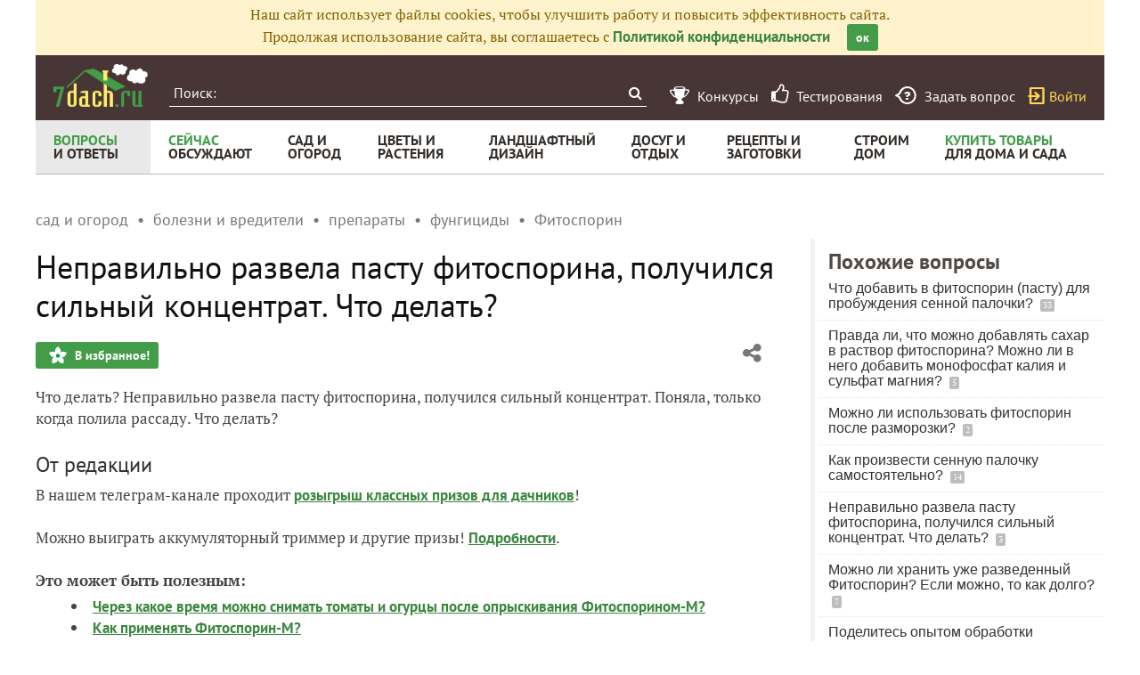

--- FILE ---
content_type: text/html; charset=utf-8
request_url: https://7dach.ru/user_6461/nepravilno-razvela-pastu-fitosporina-poluchilsya-silnyy-koncentrat-chto-delat-299808.html
body_size: 23695
content:




<!doctype html>
<html class="no-js" lang="ru">
<head>
	
	<meta charset="utf-8"/>
	<meta http-equiv="X-UA-Compatible" content="IE=edge"/>
			<meta name="viewport" content="width=device-width, initial-scale=1.0">
			<meta HTTP-EQUIV="Access-Control-Allow-Origin" CONTENT="https://relap.io">
	
		<meta property="og:type" content="website" />

					<meta property="og:image" content="https://7dach.ru/media/logo-green-1024x1024.png"/>
			<meta property="og:image:width" content="692"/><meta property="og:image:height" content="692"/>
		
											<meta property="yandex_recommendations_title" content="Неправильно развела пасту фитоспорина, получился сильный концентрат. Что делать?"/>
		
					
					
		<script>window.yaContextCb = window.yaContextCb || []</script>
		<script src="https://yandex.ru/ads/system/context.js" async></script>

		<!--AdFox START-->
		<!--7dachru-->
		<!--Площадка: 7dach.ru / * / *-->
		<!--Тип баннера: Fullscreen-->
		<!--Расположение: верх страницы-->
		<div id="adfox_1734624491891295"></div>
		<script>
			window.yaContextCb.push(()=>{
				Ya.adfoxCode.create({
					ownerId: 277363,
					containerId: 'adfox_1734624491891295',
					type: 'fullscreen',
					platform: 'touch',
					params: {
						pp: 'g',
						ps: 'czqr',
						p2: 'gkja'
					}
				})
			})
		</script>
	
	<meta name="description" content="Что делать? Неправильно развела пасту фитоспорина, получился сильный концентрат. Поняла, только когда полила рассаду. Что делать?"/>
	<meta property="og:title" content="Неправильно развела пасту фитоспорина, получился сильный концентрат. Что делать? - ответы экспертов 7dach.ru"/>
	<meta property="fb:app_id" content="158275640990620"/>
	<meta property="fb:pages" content="145846922251311" />
	<meta name="p:domain_verify" content="33d44a426fa435063e6ea79397d278a8"/>
	<link rel="manifest" href="/manifest.json">
	<meta name="theme-color" content="#439d48">
	<title>Неправильно развела пасту фитоспорина, получился сильный концентрат. Что делать? - ответы экспертов 7dach.ru</title>

			<link href="https://7dach.ru/templates/skin/banana/images/favicon.ico?v=5" rel="shortcut icon" />
	
	<link rel="search" type="application/opensearchdescription+xml" href="https://7dach.ru/search/opensearch/" title="7dach.ru" />

			<link rel="alternate" type="application/rss+xml" href="https://7dach.ru/rss/comments/299808/" title="Неправильно развела пасту фитоспорина, получился сильный концентрат. Что делать?" />
	
			<link rel="canonical" href="https://7dach.ru/user_6461/nepravilno-razvela-pastu-fitosporina-poluchilsya-silnyy-koncentrat-chto-delat-299808.html" />
		<meta property="og:url" content="https://7dach.ru/user_6461/nepravilno-razvela-pastu-fitosporina-poluchilsya-silnyy-koncentrat-chto-delat-299808.html"/>
	
	
	
	
	
	
	
					
	

		
		<script type="text/javascript">!function(){var t=document.createElement("script");t.type="text/javascript",t.async=!0,t.src='https://vk.com/js/api/openapi.js?169',t.onload=function(){VK.Retargeting.Init("VK-RTRG-1290418-eKTHj"),VK.Retargeting.Hit()},document.head.appendChild(t)}();</script>
	

	<link rel='preload' as='style' href='/cache/1106-2stopic.css?v=1106-2'><link rel='stylesheet' type='text/css' href='/cache/1106-2stopic.css?v=1106-2' />
	
	<!-- no additional css -->

	<script type="text/javascript">
		
		var d7 = d7||{};
		

		var DIR_WEB_ROOT 			= 'https://7dach.ru';
var DIR_WEB_RECEPTY         = 'https://recepty.7dach.ru';
var DIR_STATIC_SKIN 		= 'https://7dach.ru/templates/skin/banana';
var DIR_ROOT_ENGINE_LIB 	= 'https://7dach.ru/engine/lib';
var LIVESTREET_SECURITY_KEY = '34622397e36058842a7bbcc723946c31';
var SESSION_ID				= 'tg8unc0l0s6tp1jdjnugbcsc62';
var BLOG_USE_TINYMCE		= '1';
var YANDEX_SEARCHID         = '2424694';
var SITE_PROJECT            = 'main';

window.dataLayer = window.dataLayer || [];
function gtag(){ dataLayer.push(arguments); }

var _gaq = _gaq || { };

_gaq.push = function(params){
	if (params[0] == '_trackPageview') {
		gtag('event', 'page_view', { 'page_path': params[1] });
	} else {
		let googleParams = {
			'event_category': params[1],
			'event_label': params[3]
		};
		if (typeof params[4] != "undefined") {
			googleParams['value'] = params[4];
		}
		//console.log([params[2], googleParams]);
		gtag('event', params[2], googleParams);
	}
};

		var aRouter = {
			tag:'/tag/',market:'/market/',ajax:'/ajax/',people:'/people/',settings:'/settings/',feed:'/feed/',admin:'/admin/',openid_settings:'/openid_settings/', gallery:'/gallery/', blog:'/blog/',
			talk:'/talk/', academy:'/academy/', moderation:'/moderation/', contest:'/contest/', registration:'/registration/', topic:'/topic/'
		};

				var USER_ADMIN = false;
		var USER_ID = false;
		var USER_MAIL = false;
		
		d7.USER_ADMIN = USER_ADMIN;
		d7.USER_ID = USER_ADMIN;
		d7.USER_MAIL = USER_MAIL;

						var HB_CONTEXT = {
			tag_month: "yanvar",
			li_referrer: escape(document.referrer),
			li_screen: ((typeof(screen)==="undefined")?"":
					";s"+screen.width+"*"+screen.height+"*"+(screen.colorDepth?
							screen.colorDepth:screen.pixelDepth)),
			li_url: escape(document.URL),
			li_random: Math.random(),
			ls_action: "blog",
			ls_event: "vopros",
			is_root_page: false,
			is_actual_page: false,
			is_comments_page: false,
			is_questions_page: true,
			is_contest_page: false,
			is_recipee_page: false,
			is_exchange_page: false,
			is_help_page: false,
		};

				var TOPIC_ID 		= 299808;
		var TOPIC_SEGMENT_ID= 1;
		
				
				var MAIN_TAG = 'Фитоспорин';
		var MAIN_TAG_MORPHS = {"Р":"фитоспорина","Д":"фитоспорину","В":"фитоспорина","Т":"фитоспориным","П":"фитоспорине","ФИО":{"Ф":"фитоспорин","И":[],"О":[]},"П-о":"о фитоспорине"};
		
		d7.TOPIC_ID = TOPIC_ID;
		d7.TOPIC_SEGMENT_ID = TOPIC_SEGMENT_ID;
		d7.MAIN_TAG = MAIN_TAG;
		d7.MAIN_TAG_MORPHS = MAIN_TAG_MORPHS;
				var SHOW_ADS = true;
		d7.SHOW_ADS = SHOW_ADS;
		var GEO_CC = '';
		d7.GEO_CC = GEO_CC;
		var AB_TEST = 'B';
				var RECAPTCHA_SITE_KEY = '6LecqDEUAAAAADDwnH5-lGWHV7LReO4RgWQdihKC';
		d7.RECAPTCHA_SITE_KEY = RECAPTCHA_SITE_KEY;
		var RECAPTCHA_ENABLED = true;
		d7.RECAPTCHA_ENABLED = RECAPTCHA_ENABLED;
		var LS_ROUTER_ACTION = 'blog';
		var LS_ROUTER_EVENT = 'vopros';
		
		var tinyMCE = false;

		var $ = function(f){
			if (typeof f==='function') {
				var w = window, n = 'd7onl';
				w[n] = w[n] || [];
				w[n].push(f);
			}
		};
		var $Ready = function(f){
			if (typeof f==='function') {
				var w = window, n = 'd7ojqr';
				w[n] = w[n] || [];
				w[n].push(f);
			}
		};
		window.addEventListener('DOMContentLoaded', function (et){
			var a = window['d7onl'] || [];
			for(var i=0; i<a.length;i++){a[i](et);}

		});
		window.addEventListener('load', function (et){
			var a = window['d7ojqr'] || [];
			for(var i=0; i<a.length;i++){a[i](jQuery);}
		});

		d7.isDesktop = function(){
			return (!$('body').hasClass('mobile-enabled') || (screen.width && screen.width>=720));
		};
		d7.isMobile = function(){ return !d7.isDesktop();};
		d7.jquiQueue = [];
		d7.jqReady = function(f){
			d7.jquiQueue.push(f);
		};
		d7.addScript = function(src, callback) {
			var script = document.createElement('script');
			script.src = src;
			script.async = true;
			document.body.appendChild(script);
			if (callback) script.onload = function(){
				callback();
			}
		};
		d7.withHandlebars = function(callback){
			if (typeof Handlebars==='undefined') {
				d7.addScript('/engine/lib/external/handlebars.runtime.min.js');
				d7.addScript('/templates/skin/banana/js/handlebars.js', callback);
			}else{
				callback();
			}
		};
		d7.jquiLoaded = function () {
			for(var i=0; i<d7.jquiQueue.length;i++){
				d7.jquiQueue[i]();
			}
		};

		d7.ADS_FULLSCREEN_LOADED = false;

		
		$Ready(function() {
			ls.lang.load({"blog_join":"\u041f\u043e\u0434\u043f\u0438\u0441\u0430\u0442\u044c\u0441\u044f \u043d\u0430 \u0436\u0443\u0440\u043d\u0430\u043b","blog_leave":"\u041f\u043e\u043a\u0438\u043d\u0443\u0442\u044c"});
			ls.registry.set('comment_max_tree',5);
			ls.registry.set('block_stream_show_tip',true);
		});
	</script>

	
	
	
									<script async type="text/javascript" src="//s.luxcdn.com/t/218522/360_light.js"></script>
			
		
					<script async src="https://lenta.sparrow.ru/js/loader.js"></script>
	
	<script type="text/javascript">
	/* inj header Native actions */
    $Ready(function(){
                    ls.registry.set('user_is_authorization',false);
            });

</script>


</head>

	
	
		
<body class=" ls-user-role-guest ls-user-role-not-admin mobile-enabled has-floating-hat">

	
	<script>(function(){function a(){__clADF__.adxAllowed(0)}var b=window,c=b.document,d=c.getElementsByTagName('head')[0];d||(d=c.createElement('head'),b.appendChild(d)),b.__clADF__={state:0,loaded:0,adxAllowed:function(a){if(1!=this.loaded){n='adfoxAsyncParams',b[n]&&b[n].forEach(function(b){b.params.pk=a}),n1=n+'Scroll',b[n1]&&b[n1].forEach(function(b){b[0].params.pk=a}),n1=n+'Adaptive',b[n1]&&b[n1].forEach(function(b){b[0].params.pk=a}),n='Adaptive',b[n]&&b[n].forEach(function(b){b[0].params.pk=a}),this.state=a;var d=document.createElement('script');d.setAttribute('src','https://yastatic.net/pcode/adfox/loader.js'),d.setAttribute('async','async');var e=c.getElementsByTagName('head')[0];e||(e=c.createElement('head'),b.appendChild(e)),e.appendChild(d),this.loaded=1}}};var e=c.createElement('script');e.setAttribute('src','//clickiocdn.com/hbadx/?f=__clADF__&rt='+new Date().getTime()+'&site_id=218522&title='+encodeURIComponent(c.title)+'&r='+encodeURIComponent(c.referrer)),e.setAttribute('async','async'),e.onreadystatechange=function(){'loaded'!=this.readyState&&'complete'!=this.readyState&&setTimeout(a,0)},e.onerror=function(){setTimeout(a,0)},d.appendChild(e),setTimeout(a,3e3)})();</script>


	<script src="https://7dach.ru/templates/skin/banana/js/adfox.js?v=5"></script>


	


						
				<script class='__lxGc__' type='text/javascript'>
					((__lxGc__=window.__lxGc__||{'s':{},'b':0})['s']['_218522']=__lxGc__['s']['_218522']||{'b':{}})['b']['_706397']={'i':__lxGc__.b++};
				</script>
			


			<!--AdFox START-->
			<!--7dachru-->
			<!--Площадка: 7dach.ru / * / *-->
			<!--Тип баннера: Fullscreen-->
			<!--Расположение: верх страницы-->
			<div id="adfox_1734624491891295"></div>
			<script>
				window.yaContextCb.push(()=>{
					Ya.adfoxCode.create({
						ownerId: 277363,
						containerId: 'adfox_1734624491891295',
						type: 'fullscreen',
						platform: 'touch',
						params: {
							pp: 'g',
							ps: 'czqr',
							p2: 'gkja'
						}
					})
				})
			</script>
			
			
	



	

											
        
    

    
                    




        
	

						    <div class="js-habitomato lazyload habitomato habitomato_background"
         id="habitomato-39-447-513"
         data-type="html"
         data-id="513"
         data-code="background"
         data-campaign-code="background" data-main="1"         data-place-code="background"
         data-url="">
        <script>
 if (window.innerWidth >= 1200) {
 	adfoxAdd([{
 		ownerId: 277363,
 		containerId: 'adfox_158618747970045202',
 		params: {
 			pp: 'g',
 			ps: 'czqr',
 			p2: 'gtnx'
 		},
 		onRender: function() {
 			$('body').addClass('adfox-background');
 		}
 	}]);
 }
 </script>
    </div>   
                    <div id="adfox_158618747970045202"></div>
            					


<div id="outer_container">
	
	
	
				
	
	<div id="container" class="">

		
					<div style="background-color:#fff3cd; color: #856404; padding: 5px 10px; text-align: center;">
				Наш сайт использует файлы cookies, чтобы улучшить работу и повысить эффективность сайта.<br/>
				Продолжая использование сайта, вы соглашаетесь с <a href="https://7dach.ru/page/privacy/" target="_blank">Политикой конфиденциальности</a>
				<span class="button button_primary button-small"
					  style="margin-left: 15px; cursor: pointer;"
					  onclick="$(this).parent().hide(); $.cookie('privacy_accept', 1, {
							  expires : 365,
							  path: '/',
							  domain: '.7dach.ru'
							  });">ок</span>
			</div>
		
					<div class="nav header-top js-header-top">
    <div class="header-top__left">
        <span class="header-top__mobile-menu js-header-top-mobile-menu">
            <i class="fa fa-bars"></i>
        </span>
        <a class="header-top__logo" href="https://7dach.ru" title="Клуб любителей дачи 7dach.ru" alt="Клуб любителей дачи 7dach.ru"></a>

		
        <form class="header-top__search js-header-top-search" action="https://7dach.ru/tag/" method="GET">
            <input class="header-top__search-input js-header-top-search-input" type="text" placeholder="Поиск:" name="q"/>
            <button class="header-top__search-submit" type="submit" value="Найти" title="Искать!">
                <span class="fa fa-search"></span>
            </button>
        </form>
    </div>
    <div class="header-top__menu js-header-top-menu">
		<span class="header-top-menu-item header-top-menu-item_mobile_hidden">
			<a href="#" data-url="https://7dach.ru/page/contests/"
			   data-qa-label="Конкурсы" class="icomoon icomoon_contest" title="Конкурсы">
				<span class="header-top-menu-item__text">Конкурсы</span>
			</a>
		</span>

		<span class="header-top-menu-item header-top-menu-item_mobile_hidden">
			<a href="#" data-url="https://7dach.ru/page/testirovanie/"
			   data-qa-label="Тестирования" title="Тестирования">
				<span class="header-top-menu-item__text"><i class="fa fa-thumbs-o-up" style="font-size: 23px;"></i> &nbsp;Тестирования</span>
			</a>
		</span>
		
			
			<span class="header-top-menu-item header-top-menu-item_mobile_hidden">
				<a href="#" data-url="https://7dach.ru/topic/add/?blog_id=68" title="Задать вопрос"
				   data-qa-label="Задать вопрос"
				   class="icomoon icomoon_question">
					<span class="header-top-menu-item__text">Задать вопрос</span>
				</a>
			</span>

			
		
                    <span class="header-top-menu-item voiti header-top-menu-item_mobile_hidden">
                <a rel="nofollow" href="https://7dach.ru/login/" data-qa-label="guest_login"
                   class="icomoon icomoon_sign-in js-login-form-show" title="Войти">Войти</a>
            </span>
            </div>
</div>

    <div class="floating-hat FloatingHat">
        <div class="floating-hat__left">
            <a href="https://7dach.ru"
               title="Клуб любителей дачи 7dach.ru"
               alt="Клуб любителей дачи 7dach.ru"
               class="floating-hat__logo"></a>
            <div class="floating-hat__index FloatingHat-Index">
                <i class="fa fa-lg fa-bars"></i>
                <div class="floating-hat__index-text FloatingHat-IndexText">
                </div>
            </div>
            <form action="/tag/" method="GET" class="floating-hat__search FloatingHat-Search">
                <input class="floating-hat__search-input FloatingHat-SearchText" type="text" placeholder="Поиск:" name="q">
                <button type="submit" class="floating-hat__search-button FloatingHat-SearchButton"></button>
            </form>
        </div>
		        <div class="floating-hat__right">
            <div class="floating-hat__social">
                <!-- Yandex Share Buttons -->
                                                <div class="ya-share2" data-services="collections,vkontakte,odnoklassniki,gplus" data-counter=""></div>
                <!-- /buttons -->
            </div><button class="floating-hat__button floating-hat__button_favorites FloatingHat-Favorites"
                          data-topic-id="299808"
                          title="Добавить в Избранное">В избранное</button>
            <button class="floating-hat__button floating-hat__button_thank FloatingHat-Thank"
                    data-topic-title="Неправильно развела пасту фитоспорина, получился сильный концентрат. Что делать?"
                    data-topic-rating="1"
                    data-topic-id="299808"
                    data-id="vote_button_topic_299808"
                    title="Сказать спасибо автору">Спасибо</button>
        <span class="FloatingHat-Share floating-hat__share"
              data-topic-title="Неправильно развела пасту фитоспорина, получился сильный концентрат. Что делать?"><i class="fa fa-share-alt"></i></span>
            <span class="FloatingHat-ArrowUp floating-hat__arrow-up"><i class="fa fa-lg fa-arrow-up"></i></span>
        </div>
    </div>
    <div class="floating-hat-share-block FloatingHat-ShareBlock">
        <div class="floating-hat-share-block__title">
            Поделиться ссылкой
        </div>
        <div class="floating-hat-share-block__buttons">
                        <div class="ya-share2" data-services="collections,vkontakte,odnoklassniki,gplus" data-counter=""></div>
        </div>
    </div>
						<div class="nav" id="all_nav">
    <div class="nav-left clearfix">
        
<ul class="menu">
    <li class="fl-menu-now active">
        <a href="https://7dach.ru/tag/new/voprosy/"><div>Вопросы <span>и&nbsp;ответы</span></div></a>
    </li>
    <li class="fl-menu-now">
        <a href="https://7dach.ru/comments/"><div>Сейчас <span>обсуждают</span></div></a>
    </li>
    <li >
        <a href="https://7dach.ru/tag/sad-i-ogorod/"><div>сад&nbsp;и <span>огород</span></div></a>
        <span class="fl-menu-underline"></span>
    </li>
    <li >
        <a href="https://7dach.ru/tag/cvety-i-klumby/"><div>Цветы&nbsp;и <span>растения</span></div></a>
        <span class="fl-menu-underline"></span>
    </li>
    <li >
    <a href="https://7dach.ru/tag/landshaftnyy-dizayn/"><div>ландшафтный <span>дизайн</span></div></a>
        <span class="fl-menu-underline"></span>
    </li>
        <li >
        <a href="https://7dach.ru/tag/dosug-i-otdyh/"><div>досуг&nbsp;и <span>отдых</span></div></a>
        <span class="fl-menu-underline"></span>
    </li>
    <li >
        <a href="https://recepty.7dach.ru"><div>рецепты&nbsp;и <span>заготовки</span></div></a>
        <span class="fl-menu-underline"></span>
    </li>
    <li >
        <a href="https://7dach.ru/tag/stroim-dom/"><div>строим <span>дом</span></div></a>

        <span class="fl-menu-underline"></span>
    </li>
    <li class="fl-menu-now ">
        <a href="https://7dach.ru/market/"><div>Купить&nbsp;товары <span>для&nbsp;дома&nbsp;и&nbsp;сада</span></div></a>
    </li>
</ul>
    </div>
</div>
<div class="main-wrapper">

    


<div style="width: 100%; text-align: center" id="top_banner">


											


    
	
        						            <div style="width: 100%; position: relative;" class="clearfix">
								

						    <div class="js-habitomato lazyload habitomato habitomato_topline"
         id="habitomato-18-397-457"
         data-type="html"
         data-id="457"
         data-code="topline"
         data-campaign-code="topline" data-main="1"         data-place-code="topline"
         data-url="">
        <div id='adfox_154400459353638946'></div>
<script>
if (window.outerHeight < 1000) {
    var params = {pp: 'g', ps: 'czqr', p2: 'hejp'};
} else {
    var params = {pp: 'g', ps: 'czqr', p2: 'geua'};
}

adfoxAdd([{
    ownerId: 277363,
    containerId: 'adfox_154400459353638946',
    params: params
}]);
</script>
    </div>   
    								</div>
        
    </div>








            <div class="topic-breadcrumbs"
             itemscope="" itemtype="http://schema.org/BreadcrumbList">
            <span itemprop="itemListElement" itemscope="" itemtype="http://schema.org/ListItem" class="topic-breadcrumbs__item-wrapper"><a itemprop="item" class="topic-breadcrumbs__link" data-ga-category="breadcrumbs" data-ga-action="blog" data-ga-label="сад и огород" href="https://7dach.ru/tag/sad-i-ogorod/"><span itemprop="name" class="topic-breadcrumbs__item">сад и огород</span></a><meta itemprop="position" content="1" /></span><span itemprop="itemListElement" itemscope="" itemtype="http://schema.org/ListItem" class="topic-breadcrumbs__item-wrapper"><a itemprop="item" class="topic-breadcrumbs__link" data-ga-category="breadcrumbs" data-ga-action="blog" data-ga-label="болезни и вредители" href="https://7dach.ru/tag/bolezni-i-vrediteli/"><span itemprop="name" class="topic-breadcrumbs__item">болезни и вредители</span></a><meta itemprop="position" content="2" /></span><span itemprop="itemListElement" itemscope="" itemtype="http://schema.org/ListItem" class="topic-breadcrumbs__item-wrapper"><a itemprop="item" class="topic-breadcrumbs__link" data-ga-category="breadcrumbs" data-ga-action="blog" data-ga-label="препараты" href="https://7dach.ru/tag/preparaty/"><span itemprop="name" class="topic-breadcrumbs__item">препараты</span></a><meta itemprop="position" content="3" /></span><span itemprop="itemListElement" itemscope="" itemtype="http://schema.org/ListItem" class="topic-breadcrumbs__item-wrapper"><a itemprop="item" class="topic-breadcrumbs__link" data-ga-category="breadcrumbs" data-ga-action="blog" data-ga-label="фунгициды" href="https://7dach.ru/tag/fungicidy/"><span itemprop="name" class="topic-breadcrumbs__item">фунгициды</span></a><meta itemprop="position" content="4" /></span><span itemprop="itemListElement" itemscope="" itemtype="http://schema.org/ListItem" class="topic-breadcrumbs__item-wrapper"><a itemprop="item" class="topic-breadcrumbs__link" data-ga-category="breadcrumbs" data-ga-action="blog" data-ga-label="Фитоспорин" href="https://7dach.ru/tag/fitosporin/"><span itemprop="name" class="topic-breadcrumbs__item">Фитоспорин</span></a><meta itemprop="position" content="5" /></span>        </div>
    
									
<div id="wrapper" >
    <div id="content" role="main" itemscope itemtype="http://schema.org/Question"  >
		    	

	    
			


	
			            
    <div class="document-item-topic topic-type-topic js-topic js-7pisem-topic" data-topic-id="299808">
    <a name="topicHead" class="anchor-h1 floating-hat-anchor" data-title="Неправильно развела пасту фитоспорина, получился сильный концентрат. Что делать?"></a>
                
    <h1 class="topic-title" itemprop="name">Неправильно развела пасту фитоспорина, получился сильный концентрат. Что делать?</h1>

	
			<div class="js-topic-top-controls">
    <div class="document-item-buttons">
        <span class="document-item-buttons-group document-item-buttons-group_left">
            <button type="button" class="button button_primary button_favourite"
                    data-ga-category="topic" data-ga-action="top_favourite" data-ga-label="Неправильно развела пасту фитоспорина, получился сильный концентрат. Что делать? - ответы экспертов 7dach.ru"
                    onclick="ls.favourite.showFavouriteWindow(this, 299808, 'topic');">
                В избранное!
            </button>
                                            </span>
        <span class="document-item-buttons-group document-item-buttons-group_right">
            <span class="profile-share js-habicasa-popup" data-type="cover">
                <i class="fa fa-share-alt"></i>
                <div class="js-habicasa-popup-body habicasa-popup-body">
                    <div class="habicasa-popup-content-block">
                        <div class="habicasa-popup-content-note">Поделиться ссылкой</div>
                                                <div class="ya-share2"
                             data-services="collections,vkontakte,odnoklassniki,gplus"
							                              data-counter=""
                             data-image=""
                             data-url="https://7dach.ru/user_6461/nepravilno-razvela-pastu-fitosporina-poluchilsya-silnyy-koncentrat-chto-delat-299808.html"></div>
                    </div>
                    <div class="habicasa-popup-content-block">
                        <div class="habicasa-popup-content-note">Копировать ссылку</div>
                        <input type="text" class="input-text input-width-250" data-selection="true"
                               value="https://7dach.ru/user_6461/nepravilno-razvela-pastu-fitosporina-poluchilsya-silnyy-koncentrat-chto-delat-299808.html">
                    </div>
                </div>
            </span>
                                                                                            </span>
    </div>
</div>
<script>
    $Ready(function() {
        var $topicTopControls = $(".js-topic-top-controls");
        $topicTopControls.find('.js-habicasa-popup').each(function(i, el) {
        	ls.habicasaPopup($(el));
        });
        ls.setupGaClicks($topicTopControls);
    });
</script>
	
    

					<div class="topic-content text">
    
                        
                
    <div itemprop="text" class="topic-text clearfix">
                                <section class="js-mediator-article">Что делать? Неправильно развела пасту фитоспорина, получился сильный концентрат. Поняла, только когда полила рассаду. Что делать?</section>
        
                    </div>

        
                        	<div id="topic_addons"></div>
	<script>
	$Ready(function() {
					$("#topic_addons").append(
				'<div class="topic-addon-item" data-ga-id="tlink_362">' +
				decodeURIComponent('%3Ch3%3E%D0%9E%D1%82%20%D1%80%D0%B5%D0%B4%D0%B0%D0%BA%D1%86%D0%B8%D0%B8%3C%2Fh3%3E%3Cspan%3E%D0%92%20%D0%BD%D0%B0%D1%88%D0%B5%D0%BC%20%D1%82%D0%B5%D0%BB%D0%B5%D0%B3%D1%80%D0%B0%D0%BC-%D0%BA%D0%B0%D0%BD%D0%B0%D0%BB%D0%B5%20%D0%BF%D1%80%D0%BE%D1%85%D0%BE%D0%B4%D0%B8%D1%82%20%3Ca%20onclick%3D%22_gaq.push%28%5B%27_trackEvent%27%2C%20%27pripiska%27%2C%20%27tlink_362%27%2C%20%27click%27%2C%200%2C%20false%5D%29%3B%22%20%20href%3D%22https%3A%2F%2F7dach.ru%2Fredirect%2FaHR0cHM6Ly90Lm1lL2NsdWI3ZGFjaC8xMzg4OA%3D%3D%22%20target%3D%22_blank%22%20rel%3D%22nofollow%22%20%3E%D1%80%D0%BE%D0%B7%D1%8B%D0%B3%D1%80%D1%8B%D1%88%20%D0%BA%D0%BB%D0%B0%D1%81%D1%81%D0%BD%D1%8B%D1%85%20%D0%BF%D1%80%D0%B8%D0%B7%D0%BE%D0%B2%20%D0%B4%D0%BB%D1%8F%20%D0%B4%D0%B0%D1%87%D0%BD%D0%B8%D0%BA%D0%BE%D0%B2%3C%2Fa%3E%21%20%3Cbr%2F%3E%0D%0A%3Cbr%2F%3E%0D%0A%D0%9C%D0%BE%D0%B6%D0%BD%D0%BE%20%D0%B2%D1%8B%D0%B8%D0%B3%D1%80%D0%B0%D1%82%D1%8C%20%D0%B0%D0%BA%D0%BA%D1%83%D0%BC%D1%83%D0%BB%D1%8F%D1%82%D0%BE%D1%80%D0%BD%D1%8B%D0%B9%20%D1%82%D1%80%D0%B8%D0%BC%D0%BC%D0%B5%D1%80%20%D0%B8%20%D0%B4%D1%80%D1%83%D0%B3%D0%B8%D0%B5%20%D0%BF%D1%80%D0%B8%D0%B7%D1%8B%21%20%3Ca%20onclick%3D%22_gaq.push%28%5B%27_trackEvent%27%2C%20%27pripiska%27%2C%20%27tlink_362%27%2C%20%27click%27%2C%200%2C%20false%5D%29%3B%22%20%20href%3D%22https%3A%2F%2F7dach.ru%2Fredirect%2FaHR0cHM6Ly90Lm1lL2NsdWI3ZGFjaC8xMzg4OA%3D%3D%22%20target%3D%22_blank%22%20rel%3D%22nofollow%22%20%3E%D0%9F%D0%BE%D0%B4%D1%80%D0%BE%D0%B1%D0%BD%D0%BE%D1%81%D1%82%D0%B8%3C%2Fa%3E.%3C%2Fspan%3E') +
				'</div>'
			);
		
		$('#topic_addons .topic-addon-item').one('inview', function() {
			var $el = $(this);
			_gaq.push(['_trackEvent', 'pripiska', $el.data('gaId'), 'view', 0, false]);
		});

    });
    </script>

    
        

                
    
        
            			<div class="clearfix topic-see-also">
			<div class="topic-see-also-title">Это может быть полезным:</div>
			<ul>
									<li>
						<a onclick="_gaq.push(['_trackEvent', 'topic_footer', 'topic_readnext', 'Неправильно развела пасту фитоспорина, получился сильный концентрат. Что делать?', 1, false]);" href="https://7dach.ru/AirFairy/cherez-kakoe-vremya-mozhno-snimat-tomaty-i-ogurcy-posle-opryskivaniya-fitosporinom-m-275654.html">Через какое время можно снимать томаты и огурцы после опрыскивания Фитоспорином-М?</a>
					</li>
									<li>
						<a onclick="_gaq.push(['_trackEvent', 'topic_footer', 'topic_readnext', 'Неправильно развела пасту фитоспорина, получился сильный концентрат. Что делать?', 1, false]);" href="https://7dach.ru/svy/kak-primenyat-fitosporin-m--1584.html">Как применять Фитоспорин-М?</a>
					</li>
									<li>
						<a onclick="_gaq.push(['_trackEvent', 'topic_footer', 'topic_readnext', 'Неправильно развела пасту фитоспорина, получился сильный концентрат. Что делать?', 1, false]);" href="https://7dach.ru/Inna14/v-chem-raznica-mezhdu-fitosporinom-m-universalnym-i-fitosporinom-k-olimpiyskim-249328.html">В чем разница между Фитоспорином-М Универсальным и Фитоспорином-К Олимпийским?</a>
					</li>
							</ul>
		</div>
	    
            <div class="clearfix" style="margin:20px 0 0 0;">
            <a href="https://7dach.ru/tag/new/voprosy/fitosporin/">
                Все вопросы

                                                                                о фитоспорине
                                    
                (39)
            </a>
        </div>
    
            <div class="clearfix" style="margin:10px 0 0 0;">
            У вас есть свой дачный вопрос? Задайте его нашим экспертам и опытным дачникам.
            <br/>
            <a href="https://7dach.ru/topic/add/?blog_id=68"
               class="button button-primary"
               style="margin-left: 0"
               data-ga-category="topic_footer" data-ga-action="ask_under_question" data-ga-label="Неправильно развела пасту фитоспорина, получился сильный концентрат. Что делать?">Задать вопрос</a>

        </div>
    
                
        <br>
    <span class="tags tags-for-topic"><span>Вопрос размещен в разделах:
            <a itemprop="keywords" rel="category" onClick="_gaq.push(['_trackEvent', 'topic_header', 'topic_strong_tag', 'вопросы', 0, false]);" href="https://7dach.ru/tag/voprosy/"><strong>вопросы</strong></a>, <a itemprop="keywords" rel="tag" onClick="_gaq.push(['_trackEvent', 'topic_header', 'topic_tag', 'Фитоспорин', 0, false]);" href="https://7dach.ru/tag/fitosporin/">Фитоспорин</a>, <a itemprop="keywords" rel="tag" onClick="_gaq.push(['_trackEvent', 'topic_header', 'topic_tag', 'пропорции', 0, false]);" href="https://7dach.ru/tag/proporcii/">пропорции</a>, <a itemprop="keywords" rel="tag" onClick="_gaq.push(['_trackEvent', 'topic_header', 'topic_tag', 'концентрация', 0, false]);" href="https://7dach.ru/tag/koncentraciya/">концентрация</a>        </span></span>


    


    <div class="topic-stats">
    <div class="document-item-buttons">
        <span class="document-item-buttons-group document-item-buttons-group_left"
        ><span class="topic-stat-item js-topic-stats-comments"
               data-ga-category="topic" data-ga-action="topic-stats-comments" data-ga-label="Неправильно развела пасту фитоспорина, получился сильный концентрат. Что делать? - ответы экспертов 7dach.ru">
                    <span class="topic-stat-item__count topic-stat-item__count_comments">3</span>
                комментария                </span><span class="topic-stat-item js-topic-stats-thank js-topic-thank-block-299808"
							data-topic-id="299808"
							data-ga-category="topic"
							data-ga-action="topic-stats-thank"
							data-ga-label="Неправильно развела пасту фитоспорина, получился сильный концентрат. Что делать? - ответы экспертов 7dach.ru">
                    <span class="topic-stat-item__count topic-stat-item__count_thanks js-topic-thank-count-299808">                1</span>
                    спасибо за вопрос                </span><span class="topic-stat-item js-topic-favourite-block-299808 js-topic-stats-favourite"
							data-ga-category="topic"
							data-ga-action="topic-stats-favourite"
							data-ga-label="Неправильно развела пасту фитоспорина, получился сильный концентрат. Что делать? - ответы экспертов 7dach.ru">
                    <span class="topic-stat-item__count topic-stat-item__count_favourite js-topic-favourite-count-299808">&nbsp;</span>
                в избранное                </span><span class="topic-stat-item topic-stat-item_static">
                    <span class="topic-stat-item__count topic-stat-item__count_read">5741</span>
                просмотр                </span>
        </span>
        <span class="document-item-buttons-group document-item-buttons-group_right">
            <span class="profile-share js-habicasa-popup" data-type="cover">
                <i class="fa fa-share-alt"></i>
                <div class="js-habicasa-popup-body habicasa-popup-body">
                    <div class="habicasa-popup-content-block">
                        <div class="habicasa-popup-content-note">Поделиться ссылкой</div>
                                                <div class="ya-share2"
                             data-services="collections,vkontakte,odnoklassniki,gplus"
                             data-counter=""
                             data-url="https://7dach.ru/user_6461/nepravilno-razvela-pastu-fitosporina-poluchilsya-silnyy-koncentrat-chto-delat-299808.html"></div>
                    </div>
                    <div class="habicasa-popup-content-block">
                        <div class="habicasa-popup-content-note">Копировать ссылку</div>
                        <input type="text" class="input-text input-width-250" data-selection="true"
                               value="https://7dach.ru/user_6461/nepravilno-razvela-pastu-fitosporina-poluchilsya-silnyy-koncentrat-chto-delat-299808.html">
                    </div>
                </div>
            </span>
                        <span class="ya-share2 profile-share"
                  data-services="collections,vkontakte,odnoklassniki,gplus"
                  data-counter=""
                  data-url="https://7dach.ru/user_6461/nepravilno-razvela-pastu-fitosporina-poluchilsya-silnyy-koncentrat-chto-delat-299808.html"></span>
        </span>
    </div>
</div>

<script>
    $Ready(function() {
        var $topicStats = $(".topic-stats");
        ls.setupGaClicks($topicStats);
        $topicStats.find('.js-habicasa-popup').each(function(i, el) {
            ls.habicasaPopup($(el));
        });
        $topicStats.find('.js-topic-stats-comments').click(function() {
            location.hash = '#topic-comments';
            var $textareaComment = $('.sd-simple-editor-textarea');
        });
        $topicStats.find('.js-topic-stats-thank').click(function() {
            ls.vote.vote(299808,this,1,'topic');
        });
        $topicStats.find('.js-topic-stats-favourite').click(function() {
            ls.favourite.showFavouriteWindow(this, 299808, 'topic');
        });
        // $topicStatsTemp.replaceWith($topicStats);
    });
</script>

            	
<div class="topic-author-full clearfix">
    <div class="topic-author-full__header">
		Автор вопроса:
    </div>
    <div class="topic-author-full__left topic-author-full__left_no-blog">
        <div class="document-item-author" itemprop="author" itemscope itemtype="http://schema.org/Person">
            <a data-ga-category="topic" data-ga-action="user_avatar_bottom" data-ga-label="Неправильно развела пасту фитоспорина, получился сильный концентрат. Что делать? - ответы экспертов 7dach.ru" rel="author"
               href="#" data-url="https://7dach.ru/profile/user_6461/"
               class="document-item-author__avatar document-item-author__avatar_bottom">
                <img data-src="https://7dach.ru/templates/skin/banana/images/avatar_male_100x100.png" itemprop="image" class="lazyload" title="user_6461" alt="user_6461" />
            </a>
            <span>
                <a data-ga-category="topic" data-ga-action="user_login_bottom" data-ga-label="Неправильно развела пасту фитоспорина, получился сильный концентрат. Что делать? - ответы экспертов 7dach.ru" rel="author"
                   href="#" data-url="https://7dach.ru/profile/user_6461/" class="document-item__main-link">
                    <span itemprop="name">user_6461</span>
                </a>
				                            </span>
            <div class="document-item__data">
                                                <span class="document-item__data-item"><time datetime="2023-03-21T18:57:45+03:00" title="21 марта 2023, 18:57">21 марта 2023, 18:57</time></span>
            </div>
            <div class="topic-author-full__control"><div><button id="vote_button_topic_299808" class="button" data-ga-category="topic_footer" data-ga-action="vote" data-ga-label="Неправильно развела пасту фитоспорина, получился сильный концентрат. Что делать?" data-ga-value="1" onclick="ls.vote.vote(299808,this,1,'topic');" title="Сказать спасибо!">Сказать спасибо!</button><span class="js-you-thank" style="display: none;"><em>Вы поблагодарили</em></span><span class="topic-stat-item" title="1 спасибо автору"><span class="topic-stat-item__count topic-stat-item__count_thanks" id="user_count_vote">1</span></span></div></div>
        </div>
    </div>
</div>



    
    <div style="display:none" class="js-comment-best-preview">
	</div>

</div>
    
    <a name="topic-comments" class="floating-hat-anchor" data-title="Комментарии (3)"></a>
<div class="comments lazyload" id="comments">

    <header class="comments-header">
                    <div class="mtitle">Все ответы и комментарии (<span itemprop="commentCount" id="count-comments">3</span>)</div>
        
        <input type="hidden" id="comment_last_id" value="1629835" />
        <a rel="nofollow" name="comments"></a>
    </header>


    
                        
                        <div class="comment-wrapper" id="comment_wrapper_id_1628238">

            

    <a name="comment1628238" class="anchor-comment"></a>
                    <section id="comment_id_1628238" data-dynamic="1" class="comment-list-item comment js-comment-data
			" itemprop="suggestedAnswer" itemscope itemtype="http://schema.org/Answer" data-shareurl="https://7dach.ru/user_6461/nepravilno-razvela-pastu-fitosporina-poluchilsya-silnyy-koncentrat-chto-delat-299808.html?cid=1628238">

        
                <div class="document-item-author js-comment-author"
         data-user-url="https://7dach.ru/profile/IuliiaNikolaevna/"
         data-html-title="Неправильно развела пасту фитоспорина, получился сильный концентрат. Что делать? - ответы экспертов 7dach.ru"
         data-user-avatar="https://img.7dach.ru/uploads/images/55/15/36/2023/03/17/avatar_48x48.jpg?142119"
         data-user-login="IuliiaNikolaevna"
         data-user-name="Юлия Николаевна"
         data-user-place="Санкт-Петербург и область"
         data-notice="[]"
				    >
            <time class="js-author-date" itemprop="dateCreated" datetime="2023-03-21T20:45:40+03:00"
                  title="21 марта 2023, 20:45">
                21 марта 2023, 20:45
            </time>

    </div>

        <div class="comment-list-item__content comment-content" id="comment_content_id_1628238">
                            <div class="text" itemprop="text" id="comment_text_1628238" data-topic-id="299808">

                                            Лично я думаю, что вреда не будет<br/>
Я им вообще на глаз пользуюсь. Сколько плюхнула, столько и плюхнула. <br/>
Хотя… кто знает, насколько у вас концентрат концентрированный. Небось ещё и обогащенная чем нибудь паста.<br/>
Ну, что можно сделать теперь-то? Залить рассаду водой, чтобы грунт промыть? Так переувлажнение, может ещё хуже последствия выдать.<br/>
Сделайте так. Подрыхлите аккуратно. Попросите у неё прощения) понаблюдайте. Если рассаду крючить завтра-послезавтра будет, то пересадите в другую землю.
                    
                </div>
                    </div>
                        <div class="js-comment-controls"
         data-comment-id="1628238" data-answer="1" data-visible="1"                     data-toggle="удалить"
		  data-can-set-best="1" 		    data-rating="2"
         data-ls-link="https://7dach.ru/talk/add?comment_id=1628238&talk_users=IuliiaNikolaevna"
         data-editor="1"    >
                    <span hidden="hidden" itemprop="upvoteCount">2</span>
            </div>
            </section>

                                    
                    </div>
                <div class="comment-wrapper" id="comment_wrapper_id_1628553">

            

    <a name="comment1628553" class="anchor-comment"></a>
                    <section id="comment_id_1628553" data-dynamic="1" class="comment-list-item comment js-comment-data
			" itemprop="suggestedAnswer" itemscope itemtype="http://schema.org/Answer" data-shareurl="https://7dach.ru/user_6461/nepravilno-razvela-pastu-fitosporina-poluchilsya-silnyy-koncentrat-chto-delat-299808.html?cid=1628553">

        
                <div class="document-item-author js-comment-author"
         data-user-url="https://7dach.ru/profile/orest/"
         data-html-title="Неправильно развела пасту фитоспорина, получился сильный концентрат. Что делать? - ответы экспертов 7dach.ru"
         data-user-avatar="https://img.7dach.ru/uploads/images/03/16/15/2014/09/11/avatar_48x48.jpg?105657"
         data-user-login="orest"
         data-user-name="Василий"
         data-user-place="Кострома"
         data-notice="[]"
		 data-badge="ЭКСПЕРТ" data-badge-color="0"		    >
            <time class="js-author-date" itemprop="dateCreated" datetime="2023-03-22T16:06:21+03:00"
                  title="22 марта 2023, 16:06">
                22 марта 2023, 16:06
            </time>

    </div>

        <div class="comment-list-item__content comment-content" id="comment_content_id_1628553">
                            <div class="text" itemprop="text" id="comment_text_1628553" data-topic-id="299808">

                                            Ничего не будет Вашей рассаде. И крючить ничего НЕ будет. Вообще ничего, кроме пользы от полива. Все агроприемы проводите, как и ранее. Как то так. Удачи.
                    
                </div>
                    </div>
                        <div class="js-comment-controls"
         data-comment-id="1628553" data-answer="1" data-visible="1"                     data-toggle="удалить"
		  data-can-set-best="1" 		    data-rating="1"
         data-ls-link="https://7dach.ru/talk/add?comment_id=1628553&talk_users=orest"
         data-editor="1"    >
                    <span hidden="hidden" itemprop="upvoteCount">1</span>
            </div>
            </section>

                                    
                    </div>
                <div class="comment-wrapper" id="comment_wrapper_id_1629835">

            

    <a name="comment1629835" class="anchor-comment"></a>
                    <section id="comment_id_1629835" data-dynamic="1" class="comment-list-item comment js-comment-data
			" itemprop="suggestedAnswer" itemscope itemtype="http://schema.org/Answer" data-shareurl="https://7dach.ru/user_6461/nepravilno-razvela-pastu-fitosporina-poluchilsya-silnyy-koncentrat-chto-delat-299808.html?cid=1629835">

        
                <div class="document-item-author js-comment-author"
         data-user-url="https://7dach.ru/profile/Uleyskaya/"
         data-html-title="Неправильно развела пасту фитоспорина, получился сильный концентрат. Что делать? - ответы экспертов 7dach.ru"
         data-user-avatar="https://img.7dach.ru/uploads/images/00/00/70/2013/03/28/avatar_48x48.jpg?204851"
         data-user-login="Uleyskaya"
         data-user-name="Людмила  Улейская"
         data-user-place="Ялта"
         data-notice="[]"
		 data-badge="ЭКСПЕРТ" data-badge-color="0"		    >
            <time class="js-author-date" itemprop="dateCreated" datetime="2023-03-24T20:00:55+03:00"
                  title="24 марта 2023, 20:00">
                24 марта 2023, 20:00
            </time>

    </div>

        <div class="comment-list-item__content comment-content" id="comment_content_id_1629835">
                            <div class="text" itemprop="text" id="comment_text_1629835" data-topic-id="299808">

                                            Думаю, что пересадка не потребуется. Все будет нормально, поливать, промывать почвенный субстрат, но не заливать рассаду.
                    
                </div>
                    </div>
                        <div class="js-comment-controls"
         data-comment-id="1629835" data-answer="1" data-visible="1"                     data-toggle="удалить"
		  data-can-set-best="1" 		    data-rating="1"
         data-ls-link="https://7dach.ru/talk/add?comment_id=1629835&talk_users=Uleyskaya"
         data-editor="1"    >
                    <span hidden="hidden" itemprop="upvoteCount">1</span>
            </div>
            </section>

                            </div>            </div>



			<a name="add_comment"></a>
    <div id="comment_id_0">
        <h4 class="simple-editor-reply-header js-simple-editor-reply-header">Пожалуйста, оставьте комментарий</h4>
        <h4 class="simple-editor-reply-header simple-editor-reply-header_active js-simple-editor-reply-header-active"
            hidden="hidden" onclick="ls.comments.setFormText(''); ls.comments.toggleCommentForm(0, false, true); return false;">
            <span>Добавить комментарий к записи</span>
        </h4>
    </div>

<div id="reply" class="reply lazyload">
                        
    <form method="post" class="registration-form simple-editor-form" id="form_comment" onsubmit="return false;" enctype="multipart/form-data">
        
                                                                <textarea name="comment_text" id="form_comment_text" placeholder="Ваш ответ на вопрос &quot;Неправильно развела пасту фитоспорина, получился сильный концентрат. Что делать?&quot;" class="mce-editor markitup-editor input-width-full js-sd-simple-editor-textarea-hidden" data-mcetp="Comment"></textarea>
                    <div class="sd-simple-editor-container js-sd-simple-editor-container" data-type=""		>
	<input type="file" name="img_file" class="js-sd-simple-editor-upload" hidden="hidden" multiple/>
			<div class="js-sd-simple-editor-text-storage sd-simple-editor-text-storage"></div>
				<textarea class="input-width-full js-sd-simple-editor-textarea sd-simple-editor-textarea"
				  placeholder="Ваш комментарий"></textarea>
			<div class="sd-simple-editor sd-simple-editor_smiles">
		<div class="sd-simple-editor__control js-sd-simple-editor-photo-add">
			<i class="fa fa-camera"></i>
		</div>
					<div class="sd-simple-editor__control js-sd-simple-editor-smile-add">
				<i class="fa fa-smile-o"></i>
			</div>
			<div class="sd-simple-editor__smiles js-sd-simple-editor-smiles" hidden="hidden"></div>
			</div>

	<div class="js-sd-simple-editor-image-container"></div>
	</div>
        
        
        

        
        <div class="comment-add-controls">
                            <div class="comment-add-controls-notify">
                    <b>Внимание!</b> Если у вас есть свой вопрос, задайте его отдельно, в
                    <a href="https://7dach.ru/topic/add/?blog_id=68"
                       data-ga-category="topic_footer" data-ga-action="ask_under_question_second" data-ga-label="Неправильно развела пасту фитоспорина, получился сильный концентрат. Что делать?">специальной форме</a>
                </div>
            
            
                            <div class="comment-add-controls-address">
                    <label class="comment-add-controls-address-group">
                                <span class="comment-add-controls-address-text">
                                    Ваш E-mail:
                                </span>
                        <span class="comment-add-controls-address-inputs">
                                    <input type="text" name="mail" id="registration-mail" value="" class="input-text input-width-200 js-ajax-validate" />
                                    <small class="validate-error-hide validate-error-field-mail"></small>
                                </span>
                    </label>
                    <div class="comment-add-controls-address-group">
                                <span class="comment-add-controls-address-text">
                                    Или через:
                                </span>
                        <div class="comment-add-controls-address-inputs">
                            <div onclick="_gaq.push(['_trackEvent', 'comments', 'add_comment', 'vk', 1, false]);" class="btn-social-action comment vk"><img width="35" data-src="/templates/skin/banana/images/fence/vk.png" class="lazyload"></div>
                            <div onclick="_gaq.push(['_trackEvent', 'comments', 'add_comment', 'ok', 1, false]);" class="btn-social-action comment ok"><img width="35" data-src="/templates/skin/banana/images/fence/ok.png" class="lazyload"></div>
                            <div onclick="_gaq.push(['_trackEvent', 'comments', 'add_comment', 'fb', 1, false]);" class="btn-social-action comment fb"><img width="35" data-src="/templates/skin/banana/images/fence/fb.png" class="lazyload"></div>
                        </div>
                    </div>
                    <script type="text/javascript">
                        $Ready(function(){
                            $('#form_comment').find('input.js-ajax-validate').blur(function(e){
                                console.log("On blur");
                                var aParams={ };
                                ls.user.validateRegistrationField($(e.target).attr('name'),$(e.target).val(),$('#form_comment'),aParams);
                            });
                        });
                    </script>
                </div>
            
            <div class="comment-add-controls-button">
                <button type="submit"  name="submit_comment"
                        id="comment-button-submit"
                        onclick="ls.comments.add('form_comment',299808,'topic'); return false;"
                        class="button button_primary" style="margin-right: 0;">добавить комментарий</button>
            </div>
        </div>


        
        <input type="hidden" name="reply" value="0" id="form_comment_reply" />
        <input type="hidden" name="cmt_target_id" value="299808" id="form_comment_target_id" />
        <input type="hidden" name="cmt_target_type" value="topic" id="form_comment_target_type" />
        <input type="hidden" name="utm_campaign" class="utm_campaign" value="" />
        <input type="hidden" name="utm_medium" class="utm_medium" value="" />
        <input type="hidden" name="utm_source" class="utm_source" value="" />
    </form>
</div>
	


    <br style="clear: both"/>

    
				
				
			<div class="topic-subscribe lazyload hidden-sm-down"></div>
		<script>d7.SUBSCRIBE_QUESTION = "Вас заинтересовал этот вопрос?";</script>
	
		
    
</div> 



    


	
						
											
			
			        													

						    <div class="js-habitomato lazyload habitomato habitomato_dir-1"
         id="habitomato-22-401-461"
         data-type="html"
         data-id="461"
         data-code="dir-1"
         data-campaign-code="dir-1" data-main="1"         data-place-code="dir-1"
         data-url="">
        <!--AdFox START-->
<!--7dachru-->
<!--Площадка: 7dach.ru / * / *-->
<!--Тип баннера: 970x250_DIR1-->
<!--Расположение: <середина страницы>-->
<div id="adfox_1544004808712349"></div>
<script>
    adfoxAdd([{
        ownerId: 277363,
        containerId: 'adfox_1544004808712349',
        params: {
            pp: 'h',
            ps: 'czqr',
            p2: 'geug'
        }
    }]);
</script>
    </div>   
    							<br/><br/>
				
			         <div class="main-tag-list bold" style="display:none">
            <header class="main-tag-list-header">
                            <a href="/tag/fitosporin/" class="topic-similar-head">Другие записи про фитоспорина</a>
       
            </header>
                                                                <div class="topic-list-item">
        
		<div class="topic-list-item__header topic-type-topic" data-topic-id="247293">
    <div class="topic-list-item__top">
        <a data-ga-category="topic_similar_maintag" data-ga-action="click_user_login"
           href="#" data-url="https://7dach.ru/profile/Natali1968/"
           class="topic-list-item__author">Natali1968</a>
        <time itemprop="datePublished" content="2020-02-07T20:21:40+03:00"
              title="7 февраля 2020, 20:21" class="topic-list-item__date">
                            7 февраля 2020, 20:21
                    </time>
                            		
		
    </div>
    <div class="topic-list-item__title">
        <a data-ga-category="topic_similar_maintag" data-ga-action="click_topic_title" href="https://7dach.ru/Natali1968/deystvie-fitosporina-stoit-li-prolivat-im-zemlyu-esli-v-nee-ne-vnositsya-organika-247293.html" class="title-topic">Действие фитоспорина: стоит ли проливать им землю, если в неё не вносится органика?</a>

		
                                    <span class="topic-list-item__comments"
                      title="100 комментариев">
            100
        </span>
                            
        
        
            </div>
                    </div>

        <div class="topic-list-item__content">
            Стоит ли проливать землю Фитоспорином, если в землю не вносится органика?
                    </div>

		    </div>
                                                                    <div class="topic-list-item">
        
		<div class="topic-list-item__header topic-type-topic" data-topic-id="284803">
    <div class="topic-list-item__top">
        <a data-ga-category="topic_similar_maintag" data-ga-action="click_user_login"
           href="#" data-url="https://7dach.ru/profile/NatashaNovikova/"
           class="topic-list-item__author">NatashaNovikova</a>
        <time itemprop="datePublished" content="2022-03-04T07:04:07+03:00"
              title="4 марта 2022, 07:04" class="topic-list-item__date">
                            4 марта 2022, 07:04
                    </time>
                            		
		
    </div>
    <div class="topic-list-item__title">
        <a data-ga-category="topic_similar_maintag" data-ga-action="click_topic_title" href="https://7dach.ru/NatashaNovikova/chto-dobavit-v-fitosporin-pastu-dlya-probuzhdeniya-sennoy-palochki-284803.html" class="title-topic">Что добавить в фитоспорин (пасту) для пробуждения сенной палочки?</a>

		
                                    <span class="topic-list-item__comments"
                      title="33 комментария">
            33
        </span>
                            
        
        
            </div>
                    </div>

        <div class="topic-list-item__content">
            Потеряла тему об оживлении фитоспорина. Кто подскажет, что добавить в пасту фитоспорина при разведении? И. Русских говорит добавлять сахар, но здесь на сайте читала, что лучше добавить соль. Начала разводить и не могу тему или комментарии найти....
                    </div>

		    </div>
                                                                    <div class="topic-list-item">
        
		<div class="topic-list-item__header topic-type-topic" data-topic-id="21211">
    <div class="topic-list-item__top">
        <a data-ga-category="topic_similar_maintag" data-ga-action="click_user_login"
           href="#" data-url="https://7dach.ru/profile/MaxNokia/"
           class="topic-list-item__author">MaxNokia</a>
        <time itemprop="datePublished" content="2015-04-29T02:26:11+03:00"
              title="29 апреля 2015, 02:26" class="topic-list-item__date">
                            29 апреля 2015, 02:26
                    </time>
                            		
		
    </div>
    <div class="topic-list-item__title">
        <a data-ga-category="topic_similar_maintag" data-ga-action="click_topic_title" href="https://7dach.ru/MaxNokia/pravda-li-chto-mozhno-dobavlyat-sahar-v-rastvor-fitosporina-mozhno-li-v-nego-dobavit-monofosfat-kaliya-i-sulfat-magniya-21211.html" class="title-topic">Правда ли, что можно добавлять сахар в раствор фитоспорина? Можно ли в него добавить монофосфат калия и сульфат магния?</a>

		
                                    <span class="topic-list-item__comments"
                      title="5 комментариев">
            5
        </span>
                            
        
        
            </div>
                    </div>

        <div class="topic-list-item__content">
            Вопрос от нашего подписчика Игоря:
Это действительно так, что в разведенный раствор фитоспорина добавляют сахарный сироп, чтобы усилить деятельность микроорганизмов? И совместимо ли добавление в рабочий раствор фитоспорина таких удобрений, как...
                    </div>

		    </div>
                                                                    <div class="topic-list-item">
        
		<div class="topic-list-item__header topic-type-topic" data-topic-id="179530">
    <div class="topic-list-item__top">
        <a data-ga-category="topic_similar_maintag" data-ga-action="click_user_login"
           href="#" data-url="https://7dach.ru/profile/irina132/"
           class="topic-list-item__author">irina132</a>
        <time itemprop="datePublished" content="2018-05-23T12:32:04+03:00"
              title="23 мая 2018, 12:32" class="topic-list-item__date">
                            23 мая 2018, 12:32
                    </time>
                            		
		
    </div>
    <div class="topic-list-item__title">
        <a data-ga-category="topic_similar_maintag" data-ga-action="click_topic_title" href="https://7dach.ru/irina132/kak-pravilno-razvesti-fitosporin-chtoby-vzves-ne-zabivala-raspylitel-179530.html" class="title-topic">Как правильно развести Фитоспорин, чтобы взвесь не забивала распылитель?</a>

		
                                    <span class="topic-list-item__comments"
                      title="3 комментария">
            3
        </span>
                            
        
        
            </div>
                    </div>

        <div class="topic-list-item__content">
            Пыталась сегодня опрыскать рассаду «Фитоспорином-М». Развела по инструкции, выждала положенное время и начала опрыскивать, но ничего не получается — взвесь из порошка и воды забивает распылитель. Испортила два опрыскивателя, теперь они даже воду...
                    </div>

		    </div>
                                                                    <div class="topic-list-item">
        
		<div class="topic-list-item__header topic-type-topic" data-topic-id="221460">
    <div class="topic-list-item__top">
        <a data-ga-category="topic_similar_maintag" data-ga-action="click_user_login"
           href="#" data-url="https://7dach.ru/profile/IrinaEr/"
           class="topic-list-item__author">IrinaEr</a>
        <time itemprop="datePublished" content="2019-04-22T16:43:10+03:00"
              title="22 апреля 2019, 16:43" class="topic-list-item__date">
                            22 апреля 2019, 16:43
                    </time>
                     в личный журнал
                    		
		
    </div>
    <div class="topic-list-item__title">
        <a data-ga-category="topic_similar_maintag" data-ga-action="click_topic_title" href="https://7dach.ru/IrinaEr/kak-razvodit-fitosporin-i-kak-usilit-ego-deystvie-221460.html" class="title-topic">Как разводить Фитоспорин и как усилить его действие</a>

		
                                    <span class="topic-list-item__comments"
                      title="6 комментариев">
            6
        </span>
                            
        
        
            </div>
                        <div class="topic-list-item__topic-photos">
                <a data-ga-category="topic_similar_maintag" data-ga-action="click_topic_photo" href="#" data-url="https://7dach.ru/IrinaEr/kak-razvodit-fitosporin-i-kak-usilit-ego-deystvie-221460.html" class="topic-list-item__photo">
                    <img class="lazyload"
                         src="https://7dach.ru/uploads/images/topic/loading400x200.svg"
                         data-src="https://img.7dach.ru/image/400-200/31/39/97/2019/04/22/3a1507-nomark.jpg" alt="Как разводить Фитоспорин и как усилить его действие"/>
                </a><a href="#" data-ga-category="topic_similar_maintag" data-ga-action="click_topic_photo" data-url="https://7dach.ru/IrinaEr/kak-razvodit-fitosporin-i-kak-usilit-ego-deystvie-221460.html" class="topic-list-item__photo">
                            <img class="lazyload"
                                 src="https://7dach.ru/uploads/images/topic/loading400x200.svg"
                                 data-src="https://img.7dach.ru/image/400-200/20/99/47/2019/04/23/aeb0a4a694.jpg" alt="Как разводить Фитоспорин и как усилить его действие" />
                        </a>                            </div>
                </div>

        <div class="topic-list-item__content">
            Привет весенний всем семидачникам! О пользе биопрепаратов много написано, и думаю, что сегодня многие дачники используют их. Эти препараты не такие уж и дешевые, и кое-что можно без труда готовить дома. А еще можно и усилить действие готовых...
                    </div>

		    </div>
                                                                    <div class="topic-list-item">
        
		<div class="topic-list-item__header topic-type-topic" data-topic-id="275654">
    <div class="topic-list-item__top">
        <a data-ga-category="topic_similar_maintag" data-ga-action="click_user_login"
           href="#" data-url="https://7dach.ru/profile/AirFairy/"
           class="topic-list-item__author">AirFairy</a>
        <time itemprop="datePublished" content="2021-07-30T09:52:13+03:00"
              title="30 июля 2021, 09:52" class="topic-list-item__date">
                            30 июля 2021, 09:52
                    </time>
                     в клуб &laquo;<a data-ga-category="topic_similar_maintag" data-ga-action="click_blog"
               href="#" data-url="https://7dach.ru/blog/klub-lyubiteley-organicheskogo-zemledeliya/"
               class="topic-list-item__author">Клуб любителей органического земледелия</a>&raquo;
                    		
		
    </div>
    <div class="topic-list-item__title">
        <a data-ga-category="topic_similar_maintag" data-ga-action="click_topic_title" href="https://7dach.ru/AirFairy/cherez-kakoe-vremya-mozhno-snimat-tomaty-i-ogurcy-posle-opryskivaniya-fitosporinom-m-275654.html" class="title-topic">Через какое время можно снимать томаты и огурцы после опрыскивания Фитоспорином-М?</a>

		
                                    <span class="topic-list-item__comments"
                      title="7 комментариев">
            7
        </span>
                            
        
        
            </div>
                    </div>

        <div class="topic-list-item__content">
            Здравствуйте! Подскажите, пожалуйста, через какое время можно снимать томаты на дозревание и огурцы после опрыскивания Фитоспорином-М? Открытый грунт, огурцы частично под легким укрывным материалом Агроспан 30.
                    </div>

		    </div>
                            
                        Смотрите все материалы <strong>про фитоспорина</strong>: 
			<a data-ga-category="topic_similar_maintag" data-ga-action="see_all" href="/tag/fitosporin/" class="button">Смотреть все</a>
            <br/><br/><br/>

        </div>
        <script>
                    $Ready(function() { $(".main-tag-list").one("inview", function() {_gaq.push(['_trackEvent', 'topic_similar_maintag', 'show_maintag_list', 'Неправильно развела пасту фитоспорина, получился сильный концентрат. Что делать?', 1, true]);});});
                </script>
    	
											

						    <div class="js-habitomato lazyload habitomato habitomato_dir-2"
         id="habitomato-23-402-462"
         data-type="html"
         data-id="462"
         data-code="dir-2"
         data-campaign-code="dir-2" data-main="1"         data-place-code="dir-2"
         data-url="">
        <!--AdFox START-->
<!--7dachru-->
<!--Площадка: 7dach.ru / * / *-->
<!--Тип баннера: 970x250_DIR2-->
<!--Расположение: <середина страницы>-->
<div id="adfox_15440048197157729"></div>
<script>
    adfoxAdd([{
        ownerId: 277363,
        containerId: 'adfox_15440048197157729',
        params: {
            pp: 'h',
            ps: 'czqr',
            p2: 'geuh'
        }
    }]);
</script>
    </div>   
    							<br/><br/>
		
	


<script>
		seeAlsoTopics=[{"id":"244596","img":"https:\/\/img.7dach.ru\/image\/200-200\/24\/47\/34\/2019\/11\/21\/c4dabb.jpg","title":"\u0412\u044b\u0431\u0438\u0440\u0430\u0435\u043c \u043d\u0430\u0434\u0435\u0436\u043d\u0443\u044e \u0441\u043d\u0435\u0433\u043e\u043b\u043e\u043f\u0430\u0442\u0443 \u0434\u043b\u044f \u0434\u043e\u043c\u0430 \u0438 \u0434\u0430\u0447\u0438","text":"\u0417\u0438\u043c\u043e\u0439 \u0441\u0430\u043c\u044b\u043c \u0432\u043e\u0441\u0442\u0440\u0435\u0431\u043e\u0432\u0430\u043d\u043d\u044b\u043c \u0438\u043d\u0441\u0442\u0440\u0443\u043c\u0435\u043d\u0442\u043e\u043c \u0432 \u0430\u0440\u0441\u0435\u043d\u0430\u043b\u0435 \u0434\u043e\u043c\u043e\u0432\u043b\u0430\u0434\u0435\u043b\u044c\u0446\u0430 \u0438 \u0434\u0430\u0447\u043d\u0438\u043a\u0430 \u044f\u0432\u043b\u044f\u0435\u0442\u0441\u044f \u043b\u043e\u043f\u0430\u0442\u0430. \u041e\u0431\u043b\u0435\u0433\u0447\u0438\u0442\u044c \u0437\u0438\u043c\u043d\u0438\u0435 \u0445\u043b\u043e\u043f\u043e\u0442\u044b \u043f\u043e \u0443\u0431\u043e\u0440\u043a\u0435 \u0441\u043d\u0435\u0436\u043d\u044b\u0445 \u043d\u0430\u043d\u043e\u0441\u043e\u0432 \u043f\u2026","url":"https:\/\/7dach.ru\/Greenworks\/vybiraem-nadezhnuyu-snegolopatu-dlya-doma-i-dachi-244596.html?utm_source=7dach&utm_medium=teaser&utm_campaign=featured"},{"id":"244269","img":"https:\/\/img.7dach.ru\/image\/200-200\/00\/00\/48\/2019\/11\/12\/bd5f3fda3b-nomark.jpg","title":"\u0418 \u043c\u0435\u0431\u0435\u043b\u044c \u0441\u043e\u0431\u0440\u0430\u0442\u044c, \u0438 \u0432\u0438\u043d\u043e \u043e\u0442\u043a\u0440\u044b\u0442\u044c: \u0431\u043e\u043b\u044c\u0448\u0438\u0435 \u0432\u043e\u0437\u043c\u043e\u0436\u043d\u043e\u0441\u0442\u0438 \u043c\u0430\u043b\u0435\u043d\u044c\u043a\u043e\u0433\u043e Bosch IXO VI","text":"\u0417\u0430\u0447\u0435\u043c \u0432 \u0445\u043e\u0437\u044f\u0439\u0441\u0442\u0432\u0435 \u043d\u0443\u0436\u0435\u043d \u0448\u0443\u0440\u0443\u043f\u043e\u0432\u0435\u0440\u0442? \u041d\u0430\u0432\u0435\u0440\u043d\u044f\u043a\u0430 \u0431\u043e\u043b\u044c\u0448\u0438\u043d\u0441\u0442\u0432\u043e \u043e\u0442\u0432\u0435\u0442\u0438\u0442, \u0447\u0442\u043e \u0434\u043b\u044f \u0440\u0435\u043c\u043e\u043d\u0442\u0430 \u2014\u00a0\u043f\u0440\u043e\u0441\u0432\u0435\u0440\u043b\u0438\u0442\u044c, \u043f\u0440\u0438\u043a\u0440\u0443\u0442\u0438\u0442\u044c. \u041c\u043e\u0436\u043d\u043e \u0435\u0449\u0435 \u043c\u0435\u0431\u0435\u043b\u044c \u0441\u043e\u0431\u0440\u0430\u0442\u044c, \u0434\u0430 \u0438 \u0442\u043e \u2026","url":"https:\/\/7dach.ru\/BoschRussia\/chto-mozhno-sdelat-pri-pomoschi-shurupoverta-244269.html?utm_source=7dach&utm_medium=teaser&utm_campaign=featured"},{"id":"244263","img":"https:\/\/img.7dach.ru\/image\/200-200\/44\/42\/48\/2019\/11\/14\/db2841-nomark.jpg","title":"\u041a\u0430\u043a\u0438\u0435 \u043e\u0432\u043e\u0449\u0438 \u043c\u043e\u0436\u043d\u043e \u0432\u044b\u0440\u0430\u0441\u0442\u0438\u0442\u044c \u043d\u0430 \u043f\u043e\u0434\u043e\u043a\u043e\u043d\u043d\u0438\u043a\u0435","text":"\u0412\u044b\u0440\u0430\u0449\u0438\u0432\u0430\u043d\u0438\u0435 \u043e\u0432\u043e\u0449\u0435\u0439 \u043d\u0430 \u0441\u0432\u043e\u0435\u043c \u043e\u0433\u043e\u0440\u043e\u0434\u0435 \u2014 \u0434\u0435\u043b\u043e \u043f\u0440\u0438\u0432\u044b\u0447\u043d\u043e\u0435. \u041c\u043d\u043e\u0433\u0438\u0435 \u043b\u044e\u0431\u0438\u0442\u0435\u043b\u0438 \u0436\u0438\u0432\u043e\u0439 \u043f\u0440\u0438\u0440\u043e\u0434\u044b \u0438 \u0437\u0434\u043e\u0440\u043e\u0432\u043e\u0433\u043e \u043f\u0438\u0442\u0430\u043d\u0438\u044f \u0441\u0430\u043c\u043e\u0437\u0430\u0431\u0432\u0435\u043d\u043d\u043e \u043f\u0440\u043e\u0432\u043e\u0434\u044f\u0442 \u0432\u0441\u0435 \u0441\u0432\u043e\u0431\u043e\u0434\u043d\u043e\u0435 \u0432\u0440\u0435\u043c\u2026","url":"https:\/\/7dach.ru\/Agrofirma_POISK\/kakie-ovoschi-mozhno-vyrastit-na-podokonnike-244263.html?utm_source=7dach&utm_medium=teaser&utm_campaign=featured"}];
		$Ready(function() {
				setTimeout(function() {
			let storageIdx = '7pisem_counter_value'
			let url = '/blog/topicread/';
			let params = {
				counter_cookie_value: window.localStorage && window.localStorage[storageIdx] ? window.localStorage[storageIdx] : '',
				'id': 299808
			};

			ls.ajax(url, params, function(result){
				if (result.counter_cookie_value && window.localStorage) {
					window.localStorage[storageIdx] = result.counter_cookie_value;
				}
			});
		}, 30000);
	})
</script>
			

							<br/>
				<div id="footer_direct">
																		<div id="footer-yandex-search"></div>
																											

													<br/><br/>
																</div>
					</div><!-- /content -->

								<aside id="sidebar" class=" ">
		

							<section class="block block-type-similar block-type-question block-type-question-same">
		<header class="block-header">Похожие вопросы</header>
		<div class="block-content">
			<ul class="latest-list">
								
					
					    <li class="js-title-comment" >
    <div class="info">
                <p class="similar-topic">
            <a onClick="_gaq.push(['_trackEvent', 'right_same_questions', 'topic_title', 'Что добавить в фитоспорин (пасту) для пробуждения сенной палочки?', 1, false]);" href="#" data-url="https://7dach.ru/NatashaNovikova/chto-dobavit-v-fitosporin-pastu-dlya-probuzhdeniya-sennoy-palochki-284803.html" class="similar-topic">
            									Что добавить в фитоспорин (пасту) для пробуждения сенной палочки?
										</a>&nbsp;<span class="block-item-comments">33</span>        </p>
    </div>
</li>

				
					
					    <li class="js-title-comment" >
    <div class="info">
                <p class="similar-topic">
            <a onClick="_gaq.push(['_trackEvent', 'right_same_questions', 'topic_title', 'Правда ли, что можно добавлять сахар в раствор фитоспорина? Можно ли в него добавить монофосфат калия и сульфат магния?', 1, false]);" href="#" data-url="https://7dach.ru/MaxNokia/pravda-li-chto-mozhno-dobavlyat-sahar-v-rastvor-fitosporina-mozhno-li-v-nego-dobavit-monofosfat-kaliya-i-sulfat-magniya-21211.html" class="similar-topic">
            									Правда ли, что можно добавлять сахар в раствор фитоспорина? Можно ли в него добавить монофосфат калия и сульфат магния?
										</a>&nbsp;<span class="block-item-comments">5</span>        </p>
    </div>
</li>

				
					
					    <li class="js-title-comment" >
    <div class="info">
                <p class="similar-topic">
            <a onClick="_gaq.push(['_trackEvent', 'right_same_questions', 'topic_title', 'Можно ли использовать фитоспорин после разморозки?', 1, false]);" href="#" data-url="https://7dach.ru/koshelevgeni/mozhno-li-ispolzovat-fitosporin-posle-razmorozki-113153.html" class="similar-topic">
            									Можно ли использовать фитоспорин после разморозки?
										</a>&nbsp;<span class="block-item-comments">2</span>        </p>
    </div>
</li>

				
					
					    <li class="js-title-comment" >
    <div class="info">
                <p class="similar-topic">
            <a onClick="_gaq.push(['_trackEvent', 'right_same_questions', 'topic_title', 'Как произвести сенную палочку самостоятельно?', 1, false]);" href="#" data-url="https://7dach.ru/do555555/kak-proizvesti-sennuyu-palochku-samostoyatelno-128139.html" class="similar-topic">
            									Как произвести сенную палочку самостоятельно?
										</a>&nbsp;<span class="block-item-comments">14</span>        </p>
    </div>
</li>

				
					
					    <li class="js-title-comment" >
    <div class="info">
                <p class="similar-topic">
            <a onClick="_gaq.push(['_trackEvent', 'right_same_questions', 'topic_title', 'Неправильно развела пасту фитоспорина, получился сильный концентрат. Что делать?', 1, false]);" href="#" data-url="https://7dach.ru/user_6461/nepravilno-razvela-pastu-fitosporina-poluchilsya-silnyy-koncentrat-chto-delat-299808.html" class="similar-topic">
            									Неправильно развела пасту фитоспорина, получился сильный концентрат. Что делать?
										</a>&nbsp;<span class="block-item-comments">3</span>        </p>
    </div>
</li>

				
					
					    <li class="js-title-comment" >
    <div class="info">
                <p class="similar-topic">
            <a onClick="_gaq.push(['_trackEvent', 'right_same_questions', 'topic_title', 'Можно ли хранить уже разведенный Фитоспорин? Если можно, то как долго?', 1, false]);" href="#" data-url="https://7dach.ru/atamanov-s-a/mozhno-li-hranit-uzhe-razvedennyy-fitosporin-esli-mozhno-to-kak-dolgo-318460.html" class="similar-topic">
            									Можно ли хранить уже разведенный Фитоспорин? Если можно, то как долго?
										</a>&nbsp;<span class="block-item-comments">7</span>        </p>
    </div>
</li>

				
					
					    <li class="js-title-comment" >
    <div class="info">
                <p class="similar-topic">
            <a onClick="_gaq.push(['_trackEvent', 'right_same_questions', 'topic_title', 'Поделитесь опытом обработки фитоспорином плодово ягодных культур', 1, false]);" href="#" data-url="https://7dach.ru/lancelotbon/podelites-opytom-obrabotki-fitosporinom-plodovo-yagodnyh-kultur-20686.html" class="similar-topic">
            									Поделитесь опытом обработки фитоспорином плодово ягодных культур
										</a>&nbsp;<span class="block-item-comments">2</span>        </p>
    </div>
</li>

				
					
					    <li class="js-title-comment" >
    <div class="info">
                <p class="similar-topic">
            <a onClick="_gaq.push(['_trackEvent', 'right_same_questions', 'topic_title', 'Имеет ли значение температура воздуха при использовании фитоспорина?', 1, false]);" href="#" data-url="https://7dach.ru/user_6932/imeet-li-znachenie-temperatura-vozduha-pri-ispolzovanii-fitosporina-63055.html" class="similar-topic">
            									Имеет ли значение температура воздуха при использовании фитоспорина?
										</a>&nbsp;<span class="block-item-comments">2</span>        </p>
    </div>
</li>

				
					
					    <li class="js-title-comment" >
    <div class="info">
                <p class="similar-topic">
            <a onClick="_gaq.push(['_trackEvent', 'right_same_questions', 'topic_title', 'Совместимы ли для опрыскивания по листу следующие препараты: борная кислота, сульфат магния и Фитоспорин М?', 1, false]);" href="#" data-url="https://7dach.ru/AdamSzalai/sovmestimy-li-dlya-opryskivaniya-po-listu-sleduyuschie-preparaty-bornaya-kislota-sulfat-magniya-i-fitosporin-m-81029.html" class="similar-topic">
            									Совместимы ли для опрыскивания по листу следующие препараты: борная кислота, сульфат магния и Фитоспорин М?
										</a>&nbsp;<span class="block-item-comments">4</span>        </p>
    </div>
</li>

				
					
					    <li class="js-title-comment" >
    <div class="info">
                <p class="similar-topic">
            <a onClick="_gaq.push(['_trackEvent', 'right_same_questions', 'topic_title', 'Как правильно развести Фитоспорин, чтобы взвесь не забивала распылитель?', 1, false]);" href="#" data-url="https://7dach.ru/irina132/kak-pravilno-razvesti-fitosporin-chtoby-vzves-ne-zabivala-raspylitel-179530.html" class="similar-topic">
            									Как правильно развести Фитоспорин, чтобы взвесь не забивала распылитель?
										</a>&nbsp;<span class="block-item-comments">3</span>        </p>
    </div>
</li>

				
					
					    <li class="js-title-comment" >
    <div class="info">
                <p class="similar-topic">
            <a onClick="_gaq.push(['_trackEvent', 'right_same_questions', 'topic_title', 'Можно ли в одном объёме воды развести вместе фитоспорин и фитоверм?', 1, false]);" href="#" data-url="https://7dach.ru/cloud_san/mozhno-li-v-odnom-obeme-vody-razvesti-vmeste-fitosporin-i-fitoverm-184430.html" class="similar-topic">
            									Можно ли в одном объёме воды развести вместе фитоспорин и фитоверм?
										</a>&nbsp;<span class="block-item-comments">4</span>        </p>
    </div>
</li>

				
					
					    <li class="js-title-comment" >
    <div class="info">
                <p class="similar-topic">
            <a onClick="_gaq.push(['_trackEvent', 'right_same_questions', 'topic_title', 'Как правильно продезинфицировать теплицу Фитоспорином М?', 1, false]);" href="#" data-url="https://7dach.ru/testaccaunt79/kak-pravilno-prodezinficirovat-teplicu-fitosporinom-m-219913.html" class="similar-topic">
            									Как правильно продезинфицировать теплицу Фитоспорином М?
										</a>&nbsp;<span class="block-item-comments">8</span>        </p>
    </div>
</li>

				
					
					    <li class="js-title-comment" >
    <div class="info">
                <p class="similar-topic">
            <a onClick="_gaq.push(['_trackEvent', 'right_same_questions', 'topic_title', 'Можно ли поливать под корень Фитоспорином при непрекращающемся дожде?', 1, false]);" href="#" data-url="https://7dach.ru/Morozova480/mozhno-li-polivat-pod-koren-fitosporinom-pri-neprekraschayuschemsya-dozhde-242648.html" class="similar-topic">
            									Можно ли поливать под корень Фитоспорином при непрекращающемся дожде?
										</a>&nbsp;<span class="block-item-comments">1</span>        </p>
    </div>
</li>

								<li>
					<a href="#" class="button" data-url="https://7dach.ru/tag/new/voprosy/fitosporin/">Все вопросы (39)</a>
					<a href="#" data-url="https://7dach.ru/topic/add/?blog_id=68" class="button button_primary js-ask-form-show fl-r">Задать свой</a>
				</li>
			</ul>

		</div>
	</section>
														<section class="block right-top-block" id="tomato_right-top-block" style="z-index: 5">
		

						    <div class="js-habitomato lazyload habitomato habitomato_right-top"
         id="habitomato-1-286-327"
         data-type="html"
         data-id="327"
         data-code="adfox_300x600_RT"
         data-campaign-code="adfox_300x600_RT"         data-place-code="right-top"
         data-url="">
        <!--AdFox START-->
<!--7dachru-->
<!--Площадка: 7dach.ru / * / *-->
<!--Тип баннера: 300x600_RT-->
<!--Расположение: <верх страницы>-->
<div id="adfox_154410168034426207"></div>
<script>
adfoxAdd([{
ownerId: 277363,
containerId: 'adfox_154410168034426207',
params: {  pp: 'g', ps: 'czqr', p2: 'gehq' }
}]);
</script>
    </div>   
    						</section>
								<section class="block block-type-sticky-links">
		<div class="block-content">
					<div class="segments-header__block" data-ga-category="sp_icons" data-ga-action="click_topic_tg_poisk" data-ga-inview="view_topic_tg_poisk" data-ga-label="tg_poisk" >
									<div class="lazyload segments-header__block-link-photo" data-style="background: url(https://img.7dach.ru/uploads/images/00/00/03/2025/05/01/b21db2.jpg) no-repeat center center; background-size: cover"></div>
								<a href="#" data-url="https://t.me/club7dach/13888" class="segments-header__link">Розыгрыш призов у нас в телеграме&nbsp;<i class="fa fa-chevron-right"></i></a>
			</div>
			</div>
</section>
																														<section class="block block-type-similar">
	<header class="block-header">Календарь садовода</header>
	<div class="block-content">
		<ul class="latest-list">
							    <li class="js-title-comment" >
    <div class="info">
                    <a onClick="_gaq.push(['_trackEvent', 'right_actual_topics', 'topic_preview', 'Лунный посевной календарь на январь 2026 года', 1, false]);" href="#" data-url="https://7dach.ru/Samdolis/lunnyy-posevnoy-kalendar-na-yanvar-2026-goda-325134.html">
				<img  class="lazyload" src="https://7dach.ru/uploads/images/topic/loading145x90.svg" data-src="https://img.7dach.ru/image/145-90/00/00/48/2025/12/31/8e4444-nomark.jpg" alt="Лунный посевной календарь на январь 2026 года" />
			</a>
                <p class="similar-topic">
            <a onClick="_gaq.push(['_trackEvent', 'right_actual_topics', 'topic_title', 'Лунный посевной календарь на январь 2026 года', 1, false]);" href="#" data-url="https://7dach.ru/Samdolis/lunnyy-posevnoy-kalendar-na-yanvar-2026-goda-325134.html" class="similar-topic">
            									Лунный посевной календарь на январь 2026 года
										</a>&nbsp;<span class="block-item-comments">2</span>        </p>
    </div>
</li>
							    <li class="js-title-comment" >
    <div class="info">
                    <a onClick="_gaq.push(['_trackEvent', 'right_actual_topics', 'topic_preview', 'Сезонные работы в саду и огороде: третья неделя января', 1, false]);" href="#" data-url="https://7dach.ru/Uleyskaya/sezonnye-raboty-v-sadu-i-ogorode-tretya-nedelya-yanvarya-4016.html">
				<img  class="lazyload" src="https://7dach.ru/uploads/images/topic/loading145x90.svg" data-src="https://img.7dach.ru/image/145-90/00/00/71/2014/01/13/df0a35.jpg" alt="Сезонные работы в саду и огороде: третья неделя января" />
			</a>
                <p class="similar-topic">
            <a onClick="_gaq.push(['_trackEvent', 'right_actual_topics', 'topic_title', 'Сезонные работы в саду и огороде: третья неделя января', 1, false]);" href="#" data-url="https://7dach.ru/Uleyskaya/sezonnye-raboty-v-sadu-i-ogorode-tretya-nedelya-yanvarya-4016.html" class="similar-topic">
            									Сезонные работы в саду и огороде: третья неделя января
										</a>&nbsp;<span class="block-item-comments">2</span>        </p>
    </div>
</li>
							    <li class="js-title-comment" >
    <div class="info">
                    <a onClick="_gaq.push(['_trackEvent', 'right_actual_topics', 'topic_preview', 'Листаем народный календарь: 30 декабря - 5 января', 1, false]);" href="#" data-url="https://7dach.ru/MarinaGerasimenko/listaem-narodnyy-kalendar-30-dekabrya-5-yanvarya-3939.html">
				<img  class="lazyload" src="https://7dach.ru/uploads/images/topic/loading145x90.svg" data-src="https://img.7dach.ru/image/145-90/00/00/71/2014/01/06/5969fc.jpg" alt="Листаем народный календарь: 30 декабря - 5 января" />
			</a>
                <p class="similar-topic">
            <a onClick="_gaq.push(['_trackEvent', 'right_actual_topics', 'topic_title', 'Листаем народный календарь: 30 декабря - 5 января', 1, false]);" href="#" data-url="https://7dach.ru/MarinaGerasimenko/listaem-narodnyy-kalendar-30-dekabrya-5-yanvarya-3939.html" class="similar-topic">
            									Листаем народный календарь: 30 декабря - 5 января
										</a>&nbsp;<span class="block-item-comments">6</span>        </p>
    </div>
</li>
					</ul>
	</div>
</section>
										

    <section class="block block-type-similar">
        <header class="block-header">
            Сейчас актуально
        </header>
        <div class="block-content">
            <ul class="latest-list">
                                                                                <li class="js-title-comment" >
    <div class="info">
                    <a onClick="_gaq.push(['_trackEvent', 'right_actual_topics', 'topic_preview', 'Когда сеять овощи на рассаду', 1, false]);" href="#" data-url="https://7dach.ru/MarinaGerasimenko/kak-rasschitat-srok-poseva-ovoschey-na-rassadu-4065.html">
				<img  class="lazyload" src="https://7dach.ru/uploads/images/topic/loading145x90.svg" data-src="https://img.7dach.ru/image/145-90/00/00/71/2014/01/21/87966f.jpg" alt="Когда сеять овощи на рассаду" />
			</a>
                <p class="similar-topic">
            <a onClick="_gaq.push(['_trackEvent', 'right_actual_topics', 'topic_title', 'Когда сеять овощи на рассаду', 1, false]);" href="#" data-url="https://7dach.ru/MarinaGerasimenko/kak-rasschitat-srok-poseva-ovoschey-na-rassadu-4065.html" class="similar-topic">
            									Когда сеять овощи на рассаду
										</a>&nbsp;<span class="block-item-comments">160</span>        </p>
    </div>
</li>
                                                                                    <li class="js-title-comment" >
    <div class="info">
                    <a onClick="_gaq.push(['_trackEvent', 'right_actual_topics', 'topic_preview', 'Не выкидывайте апельсиновые корки, они еще пригодятся. 15 вариантов применения', 1, false]);" href="#" data-url="https://7dach.ru/IrinaKydrina/ne-vykidyvayte-apelsinovye-korki-oni-esche-prigodyatsya-15-variantov-primeneniya-215988.html">
				<img  class="lazyload" src="https://7dach.ru/uploads/images/topic/loading145x90.svg" data-src="https://img.7dach.ru/image/145-90/17/79/12/2019/01/22/35f71d.jpg" alt="Не выкидывайте апельсиновые корки, они еще пригодятся. 15 вариантов применения" />
			</a>
                <p class="similar-topic">
            <a onClick="_gaq.push(['_trackEvent', 'right_actual_topics', 'topic_title', 'Не выкидывайте апельсиновые корки, они еще пригодятся. 15 вариантов применения', 1, false]);" href="#" data-url="https://7dach.ru/IrinaKydrina/ne-vykidyvayte-apelsinovye-korki-oni-esche-prigodyatsya-15-variantov-primeneniya-215988.html" class="similar-topic">
            									Не выкидывайте апельсиновые корки, они еще пригодятся. 15 вариантов применения
										</a>&nbsp;<span class="block-item-comments">57</span>        </p>
    </div>
</li>
                                                                                    <li class="js-title-comment" >
    <div class="info">
                    <a onClick="_gaq.push(['_trackEvent', 'right_actual_topics', 'topic_preview', 'От рогатого огурца до морской спаржи: 16 диковинок с дачных грядок — и как их вырастить', 1, false]);" href="#" data-url="https://7dach.ru/Samdolis/ot-rogatogo-ogurca-do-morskoy-sparzhi-16-dikovinok-s-dachnyh-gryadok-i-kak-ih-vyrastit-323454.html">
				<img  class="lazyload" src="https://7dach.ru/uploads/images/topic/loading145x90.svg" data-src="https://img.7dach.ru/image/145-90/44/42/48/2026/01/12/642e91-nomark.jpg" alt="От рогатого огурца до морской спаржи: 16 диковинок с дачных грядок — и как их вырастить" />
			</a>
                <p class="similar-topic">
            <a onClick="_gaq.push(['_trackEvent', 'right_actual_topics', 'topic_title', 'От рогатого огурца до морской спаржи: 16 диковинок с дачных грядок — и как их вырастить', 1, false]);" href="https://7dach.ru/Samdolis/ot-rogatogo-ogurca-do-morskoy-sparzhi-16-dikovinok-s-dachnyh-gryadok-i-kak-ih-vyrastit-323454.html" class="similar-topic">
            									От рогатого огурца до морской спаржи: 16 диковинок с дачных грядок — и как их вырастить
										</a>&nbsp;<span class="block-item-comments">11</span>        </p>
    </div>
</li>
                                                                                    <li class="js-title-comment" >
    <div class="info">
                    <a onClick="_gaq.push(['_trackEvent', 'right_actual_topics', 'topic_preview', 'Вся правда об артишоках. Посадка и уход', 1, false]);" href="#" data-url="https://7dach.ru/SilVA/vsya-pravda-ob-artishokah-posadka-i-uhod-3780.html">
				<img  class="lazyload" src="https://7dach.ru/uploads/images/topic/loading145x90.svg" data-src="https://img.7dach.ru/image/145-90/00/00/48/2020/03/15/9ad5ae350c-nomark.jpg" alt="Вся правда об артишоках. Посадка и уход" />
			</a>
                <p class="similar-topic">
            <a onClick="_gaq.push(['_trackEvent', 'right_actual_topics', 'topic_title', 'Вся правда об артишоках. Посадка и уход', 1, false]);" href="https://7dach.ru/SilVA/vsya-pravda-ob-artishokah-posadka-i-uhod-3780.html" class="similar-topic">
            									Вся правда об артишоках. Посадка и уход
										</a>&nbsp;<span class="block-item-comments">8</span>        </p>
    </div>
</li>
                                                                                    <li class="js-title-comment" >
    <div class="info">
                    <a onClick="_gaq.push(['_trackEvent', 'right_actual_topics', 'topic_preview', 'Стручковая, или овощная, фасоль: тонкости выращивания и проверенные сорта', 1, false]);" href="#" data-url="https://7dach.ru/Eleko/struchkovaya-ili-ovoschnaya-fasol-tonkosti-vyraschivaniya-i-proverennye-sorta-297551.html">
				<img  class="lazyload" src="https://7dach.ru/uploads/images/topic/loading145x90.svg" data-src="https://img.7dach.ru/image/145-90/17/79/12/2023/01/13/2edd85.jpg" alt="Стручковая, или овощная, фасоль: тонкости выращивания и проверенные сорта" />
			</a>
                <p class="similar-topic">
            <a onClick="_gaq.push(['_trackEvent', 'right_actual_topics', 'topic_title', 'Стручковая, или овощная, фасоль: тонкости выращивания и проверенные сорта', 1, false]);" href="https://7dach.ru/Eleko/struchkovaya-ili-ovoschnaya-fasol-tonkosti-vyraschivaniya-i-proverennye-sorta-297551.html" class="similar-topic">
            									Стручковая, или овощная, фасоль: тонкости выращивания и проверенные сорта
										</a>&nbsp;<span class="block-item-comments">61</span>        </p>
    </div>
</li>
                                                </ul>
        </div>
    </section>

    <section class="block block-type-similar">
        <header class="block-header">
            Самое популярное
        </header>
        <div class="block-content">
            <ul class="latest-list">
                                                       <li class="js-title-comment" >
    <div class="info">
                    <a onClick="_gaq.push(['_trackEvent', 'right_similar_topics', 'topic_preview', 'По следам прошлого сезона или Обещанного не три года ждут... Часть 5', 1, false]);" href="#" data-url="https://7dach.ru/Valleo/po-sledam-proshlogo-sezona-ili-obeschannogo-ne-tri-goda-zhdut-chast-5-283957.html">
				<img  class="lazyload" src="https://7dach.ru/uploads/images/topic/loading145x90.svg" data-src="https://img.7dach.ru/image/145-90/36/17/97/2022/01/28/1dff42.jpg" alt="По следам прошлого сезона или Обещанного не три года ждут... Часть 5" />
			</a>
                <p class="similar-topic">
            <a onClick="_gaq.push(['_trackEvent', 'right_similar_topics', 'topic_title', 'По следам прошлого сезона или Обещанного не три года ждут... Часть 5', 1, false]);" href="https://7dach.ru/Valleo/po-sledam-proshlogo-sezona-ili-obeschannogo-ne-tri-goda-zhdut-chast-5-283957.html" class="similar-topic">
            									По следам прошлого сезона или Обещанного не три года ждут... Часть 5
										</a>&nbsp;<span class="block-item-comments">15</span>        </p>
    </div>
</li>
                                       <li class="js-title-comment" >
    <div class="info">
                    <a onClick="_gaq.push(['_trackEvent', 'right_similar_topics', 'topic_preview', 'Что за болезнь у яблони и как её лечить?', 1, false]);" href="#" data-url="https://7dach.ru/gennadij1948m/chto-za-bolezn-u-yabloni-i-kak-ee-lechit-220944.html">
				<img  class="lazyload" src="https://7dach.ru/uploads/images/topic/loading145x90.svg" data-src="https://img.7dach.ru/image/145-90/00/00/00/2019/04/12/86675e-nomark.jpg" alt="Что за болезнь у яблони и как её лечить?" />
			</a>
                <p class="similar-topic">
            <a onClick="_gaq.push(['_trackEvent', 'right_similar_topics', 'topic_title', 'Что за болезнь у яблони и как её лечить?', 1, false]);" href="https://7dach.ru/gennadij1948m/chto-za-bolezn-u-yabloni-i-kak-ee-lechit-220944.html" class="similar-topic">
            									Что за болезнь у яблони и как её лечить?
										</a>&nbsp;<span class="block-item-comments">2</span>        </p>
    </div>
</li>
                                       <li class="js-title-comment" >
    <div class="info">
                    <a onClick="_gaq.push(['_trackEvent', 'right_similar_topics', 'topic_preview', 'Жёлтеют листья и завязи огурца. В чем причина?', 1, false]);" href="#" data-url="https://7dach.ru/Pan1702815/zhelteyut-listya-i-zavyazi-ogurca-v-chem-prichina-322454.html">
				<img  class="lazyload" src="https://7dach.ru/uploads/images/topic/loading145x90.svg" data-src="https://img.7dach.ru/image/145-90/00/00/00/2025/08/02/ae4a84.jpg" alt="Жёлтеют листья и завязи огурца. В чем причина?" />
			</a>
                <p class="similar-topic">
            <a onClick="_gaq.push(['_trackEvent', 'right_similar_topics', 'topic_title', 'Жёлтеют листья и завязи огурца. В чем причина?', 1, false]);" href="https://7dach.ru/Pan1702815/zhelteyut-listya-i-zavyazi-ogurca-v-chem-prichina-322454.html" class="similar-topic">
            									Жёлтеют листья и завязи огурца. В чем причина?
										</a>&nbsp;<span class="block-item-comments">3</span>        </p>
    </div>
</li>
                                       <li class="js-title-comment" >
    <div class="info">
                    <a onClick="_gaq.push(['_trackEvent', 'right_similar_topics', 'topic_preview', 'Моя теплица и парник на компостной куче', 1, false]);" href="#" data-url="https://7dach.ru/IrinaKalickaya/moya-teplica-i-parnik-na-kompostnoy-kuche-211400.html">
				<img  class="lazyload" src="https://7dach.ru/uploads/images/topic/loading145x90.svg" data-src="https://img.7dach.ru/image/145-90/20/40/36/2018/12/10/216214.jpg" alt="Моя теплица и парник на компостной куче" />
			</a>
                <p class="similar-topic">
            <a onClick="_gaq.push(['_trackEvent', 'right_similar_topics', 'topic_title', 'Моя теплица и парник на компостной куче', 1, false]);" href="https://7dach.ru/IrinaKalickaya/moya-teplica-i-parnik-na-kompostnoy-kuche-211400.html" class="similar-topic">
            									Моя теплица и парник на компостной куче
										</a>&nbsp;<span class="block-item-comments">45</span>        </p>
    </div>
</li>
                                       <li class="js-title-comment" >
    <div class="info">
                <p class="similar-topic">
            <a onClick="_gaq.push(['_trackEvent', 'right_similar_topics', 'topic_title', 'Можно ли посадить морковь в конце мая?', 1, false]);" href="https://7dach.ru/Svetlana74/mozhno-li-posadit-morkov-v-konce-maya-126153.html" class="similar-topic">
            									Можно ли посадить морковь в конце мая?
										</a>&nbsp;<span class="block-item-comments">8</span>        </p>
    </div>
</li>
                                       <li class="js-title-comment" >
    <div class="info">
                    <a onClick="_gaq.push(['_trackEvent', 'right_similar_topics', 'topic_preview', '6 популярных вариантов осенней мульчи на любой вкус', 1, false]);" href="#" data-url="https://7dach.ru/MarinaGerasimenko/6-populyarnyh-variantov-osenney-mulchi-na-lyuboy-vkus-3565.html">
				<img  class="lazyload" src="https://7dach.ru/uploads/images/topic/loading145x90.svg" data-src="https://img.7dach.ru/image/145-90/00/00/71/2013/11/17/fb5bcc.jpg" alt="6 популярных вариантов осенней мульчи на любой вкус" />
			</a>
                <p class="similar-topic">
            <a onClick="_gaq.push(['_trackEvent', 'right_similar_topics', 'topic_title', '6 популярных вариантов осенней мульчи на любой вкус', 1, false]);" href="https://7dach.ru/MarinaGerasimenko/6-populyarnyh-variantov-osenney-mulchi-na-lyuboy-vkus-3565.html" class="similar-topic">
            									6 популярных вариантов осенней мульчи на любой вкус
										</a>&nbsp;<span class="block-item-comments">20</span>        </p>
    </div>
</li>
                                       <li class="js-title-comment" >
    <div class="info">
                    <a onClick="_gaq.push(['_trackEvent', 'right_similar_topics', 'topic_preview', 'Почему у клубники уродливые ягоды?', 1, false]);" href="#" data-url="https://7dach.ru/yandex_9788615/pochemu-u-klubniki-urodlivye-yagody-258194.html">
				<img  class="lazyload" src="https://7dach.ru/uploads/images/topic/loading145x90.svg" data-src="https://img.7dach.ru/image/145-90/50/33/99/2020/06/25/a30339.jpg" alt="Почему у клубники уродливые ягоды?" />
			</a>
                <p class="similar-topic">
            <a onClick="_gaq.push(['_trackEvent', 'right_similar_topics', 'topic_title', 'Почему у клубники уродливые ягоды?', 1, false]);" href="https://7dach.ru/yandex_9788615/pochemu-u-klubniki-urodlivye-yagody-258194.html" class="similar-topic">
            									Почему у клубники уродливые ягоды?
										</a>&nbsp;<span class="block-item-comments">17</span>        </p>
    </div>
</li>
                                       <li class="js-title-comment" >
    <div class="info">
                    <a onClick="_gaq.push(['_trackEvent', 'right_similar_topics', 'topic_preview', 'Разведение компостных червей, производящих биогумус. Изучаем опыт российских огородников', 1, false]);" href="#" data-url="https://7dach.ru/izdatelstvo_AST/razvedenie-kompostnyh-chervey-proizvodyaschih-biogumus-izuchaem-opyt-rossiyskih-ogorodnikov-244546.html">
				<img  class="lazyload" src="https://7dach.ru/uploads/images/topic/loading145x90.svg" data-src="https://img.7dach.ru/image/145-90/44/42/48/2019/11/29/328fde-nomark.jpg" alt="Разведение компостных червей, производящих биогумус. Изучаем опыт российских огородников" />
			</a>
                <p class="similar-topic">
            <a onClick="_gaq.push(['_trackEvent', 'right_similar_topics', 'topic_title', 'Разведение компостных червей, производящих биогумус. Изучаем опыт российских огородников', 1, false]);" href="https://7dach.ru/izdatelstvo_AST/razvedenie-kompostnyh-chervey-proizvodyaschih-biogumus-izuchaem-opyt-rossiyskih-ogorodnikov-244546.html" class="similar-topic">
            									Разведение компостных червей, производящих биогумус. Изучаем опыт российских огородников
										</a>&nbsp;<span class="block-item-comments">19</span>        </p>
    </div>
</li>
                            </ul>
        </div>
    </section>

    <section class="block block-type-similar">
        <header class="block-header">
            Скоро будет актуально
        </header>
        <div class="block-content">
            <ul class="latest-list">
                                                        <li class="js-title-comment" >
    <div class="info">
                    <a onClick="_gaq.push(['_trackEvent', 'right_coming_topics', 'topic_preview', 'Листовой салат перезимовал в открытом грунте', 1, false]);" href="#" data-url="https://7dach.ru/Samdolis/listovoy-salat-perezimoval-v-otkrytom-grunte-4964.html">
				<img  class="lazyload" src="https://7dach.ru/uploads/images/topic/loading145x90.svg" data-src="https://img.7dach.ru/image/145-90/00/00/48/2014/03/27/169c6a.jpg" alt="Листовой салат перезимовал в открытом грунте" />
			</a>
                <p class="similar-topic">
            <a onClick="_gaq.push(['_trackEvent', 'right_coming_topics', 'topic_title', 'Листовой салат перезимовал в открытом грунте', 1, false]);" href="https://7dach.ru/Samdolis/listovoy-salat-perezimoval-v-otkrytom-grunte-4964.html" class="similar-topic">
            									Листовой салат перезимовал в открытом грунте
										</a>&nbsp;<span class="block-item-comments">9</span>        </p>
    </div>
</li>
                                        <li class="js-title-comment" >
    <div class="info">
                    <a onClick="_gaq.push(['_trackEvent', 'right_coming_topics', 'topic_preview', 'Начало начал', 1, false]);" href="#" data-url="https://7dach.ru/Tanyel/nachalo-nachal_3-318292.html">
				<img  class="lazyload" src="https://7dach.ru/uploads/images/topic/loading145x90.svg" data-src="https://img.7dach.ru/image/145-90/12/96/43/2025/02/15/c12f1d.jpg" alt="Начало начал" />
			</a>
                <p class="similar-topic">
            <a onClick="_gaq.push(['_trackEvent', 'right_coming_topics', 'topic_title', 'Начало начал', 1, false]);" href="https://7dach.ru/Tanyel/nachalo-nachal_3-318292.html" class="similar-topic">
            									Начало начал
										</a>&nbsp;<span class="block-item-comments">2</span>        </p>
    </div>
</li>
                                        <li class="js-title-comment" >
    <div class="info">
                <p class="similar-topic">
            <a onClick="_gaq.push(['_trackEvent', 'right_coming_topics', 'topic_title', 'Можно ли опрыскивать сад от вредителей и болезней, если прогнозируют понижение температуры до -6??', 1, false]);" href="https://7dach.ru/aynalacky/mozhno-li-opryskivat-sad-ot-vrediteley-i-bolezney-esli-prognoziruyut-ponizhenie-temperatury-do-6-58840.html" class="similar-topic">
            									Можно ли опрыскивать сад от вредителей и болезней, если прогнозируют понижение температуры до -6??
										</a>&nbsp;<span class="block-item-comments">2</span>        </p>
    </div>
</li>
                            </ul>
        </div>
    </section>

																				
													<div class="block-content sticky-banner" id="sticky_canvas_7" data-id="7">
		<div class="sticky">
			

						    <div class="js-habitomato lazyload habitomato habitomato_right-sticky-1"
         id="habitomato-2-287-328"
         data-type="html"
         data-id="328"
         data-code="adfox_300x600_RS1"
         data-campaign-code="adfox_300x600_RS1"         data-place-code="right-sticky-1"
         data-url="">
        <!--AdFox START-->
<!--7dachru-->
<!--Площадка: 7dach.ru / * / *-->
<!--Тип баннера: 300x600_RS1-->
<!--Расположение: <середина страницы>-->
<div id="adfox_154279237100481367"></div>
<script>
adfoxAdd([{
ownerId: 277363,
containerId: 'adfox_154279237100481367',
params: {pp: 'h',ps: 'czqr',p2: 'gehs'}
}]);
</script>
    </div>   
    							</div>
	</div>
	<div class="block-content sticky-banner" id="sticky_canvas_8" data-id="8">
		<div class="sticky">
			

						    <div class="js-habitomato lazyload habitomato habitomato_right-sticky-2"
         id="habitomato-3-288-329"
         data-type="html"
         data-id="329"
         data-code="adfox_300x600_RS2"
         data-campaign-code="adfox_300x600_RS2"         data-place-code="right-sticky-2"
         data-url="">
        <!--AdFox START-->
<!--7dachru-->
<!--Площадка: 7dach.ru / * / *-->
<!--Тип баннера: 300x600_RS2-->
<!--Расположение: <середина страницы>-->
<div id="adfox_1542792379224236"></div>
<script>
adfoxAdd([{
ownerId: 277363,
containerId: 'adfox_1542792379224236',
params: {pp: 'h',ps: 'czqr',p2: 'geht'}
}]);
</script>
    </div>   
    							</div>
	</div>
	<div class="block-content sticky-banner" id="sticky_canvas_9" data-id="9">
		<div class="sticky">
			

						    <div class="js-habitomato lazyload habitomato habitomato_right-sticky-3"
         id="habitomato-4-289-330"
         data-type="html"
         data-id="330"
         data-code="adfox_300x600_RS3"
         data-campaign-code="adfox_300x600_RS3"         data-place-code="right-sticky-3"
         data-url="">
        <!--AdFox START-->
<!--7dachru-->
<!--Площадка: 7dach.ru / * / *-->
<!--Тип баннера: 300x600_RS3-->
<!--Расположение: <середина страницы>-->
<div id="adfox_154279238957385478"></div>
<script>
adfoxAdd([{
ownerId: 277363,
containerId: 'adfox_154279238957385478',
params: {pp: 'h',ps: 'czqr',p2: 'gehv'}
}]);
</script>
    </div>   
    							</div>
	</div>
	<div class="block-content sticky-banner" id="sticky_canvas_10" data-id="10">
		<div class="sticky">
			

						    <div class="js-habitomato lazyload habitomato habitomato_right-sticky-4"
         id="habitomato-5-290-331"
         data-type="html"
         data-id="331"
         data-code="adfox_300x600_RS4"
         data-campaign-code="adfox_300x600_RS4"         data-place-code="right-sticky-4"
         data-url="">
        <!--AdFox START-->
<!--7dachru-->
<!--Площадка: 7dach.ru / * / *-->
<!--Тип баннера: 300x600_RS4-->
<!--Расположение: <середина страницы>-->
<div id="adfox_154279239845293941"></div>
<script>
adfoxAdd([{
ownerId: 277363,
containerId: 'adfox_154279239845293941',
params: {pp: 'h',ps: 'czqr',p2: 'gehw'}
}]);
</script>
    </div>   
    							</div>
	</div>
	<div class="block-content sticky-banner" id="sticky_canvas_11" data-id="11">
		<div class="sticky">
			

						    <div class="js-habitomato lazyload habitomato habitomato_right-sticky-5"
         id="habitomato-6-291-332"
         data-type="html"
         data-id="332"
         data-code="adfox_300x600_RS5"
         data-campaign-code="adfox_300x600_RS5"         data-place-code="right-sticky-5"
         data-url="">
        <!--AdFox START-->
<!--7dachru-->
<!--Площадка: 7dach.ru / * / *-->
<!--Тип баннера: 300x600_RS5-->
<!--Расположение: <середина страницы>-->
<div id="adfox_154279240941742237"></div>
<script>
adfoxAdd([{
ownerId: 277363,
containerId: 'adfox_154279240941742237',
params: {pp: 'h',ps: 'czqr',p2: 'gehx'}
}]);
</script>
    </div>   
    							</div>
	</div>
			</aside>			</div><!-- /wrapper -->
    </div> <!-- /main-wrapper -->
</div> <!-- /container -->

<br class="clearfix" id="footer-br"/>
<span class="click_to_show_bigimage">Нажмите, чтобы увеличить</span>

<div id="footer" class="footer lazyload">
	<a href="https://7dach.ru/market/">Все товары</a>
	<a href="https://7dach.ru/archive/questions/">Все вопросы</a>
	<a href="https://7dach.ru/archive/articles/">Все статьи</a>
	<a href="https://7dach.ru/archive/tags/">Все тэги</a>
</div>

    <aside class="toolbar" id="toolbar">
	

</aside>


</div><!-- outer_container -->


<script type='text/javascript' src='/cache/1106-2topic.js?v=1106-2' async></script>
<!-- no additional scripts -->

<script type="text/javascript">
    // VKontakte
    sVkTransportPath = '/plugins/autoopenid/include/xd_receiver.html';
    iVkAppId = '3495046';
    sVkLoginPath = 'https://7dach.ru/login/openid/vk/';
    sVkScope = 'email,friends';

    // Facebook
    iFbAppId = '158275640990620';
    sFbLoginPath = 'https://7dach.ru/login/openid/fb/';
    sFbScope = 'email';

    //  Odnoklassniki
    iOkClientId = '165905152';
    sOkLoginPath = 'https://7dach.ru/login/openid/ok/';
    sOkScope = 'VALUABLE_ACCESS;GET_EMAIL;';

    // Twitter
    sTwitterLoginPath= 'https://7dach.ru/login/openid/twitter/?authorize=1';

    $Ready(function () {
                ls.plugin.habiauth.options.auto_share=false;
            });

    base_redir_url = "https://7dach.ru/login/openid/enter/";

    PATH_WEB_CURRENT = 'https://7dach.ru/user_6461/nepravilno-razvela-pastu-fitosporina-poluchilsya-silnyy-koncentrat-chto-delat-299808.html';

    openid_return = '';
</script>

	
	
	
		<div style="position:absolute;left:-10000px;top:0"><img src="//top-fwz1.mail.ru/counter?id=2343146" style="border:0;" height="1" width="1" alt="Рейтинг@Mail.ru"/></div>

				<script async src="https://yastatic.net/pcode/adfox/header-bidding.js"></script>
		

												

<!--Habipagetracking-->
<script async src="https://www.googletagmanager.com/gtag/js?id=UA-18060472-3"></script>
<script>
	gtag('js', new Date());
	gtag('config', 'UA-18060472-3', {"custom_map":{"dimension1":"ab_test","dimension3":"tags","dimension4":"blog","dimension5":"segment","dimension6":"main_tag"},"ab_test":"B","tags":",1554,2152,2382,3002,4668,5420,8202,9024,14069,","blog":"68","segment":"1","main_tag":"Фитоспорин"});
	_gaq.push(['_trackEvent', 'visit', 'blog_legacy', 'vopros']);

</script>

<script>
var d7 = d7||{};
d7.yaParams = { 'Логин': 'Гость', 'Сегменты': 'Сад и огород', 'Блоги': 'Вопросы', 'Разделы': ['вопросы', 'Фитоспорин', 'пропорции', 'концентрация'], 'Тип рекламы': 'топики без RTB-рекламы', 'Главные разделы': ['сад и огород', 'болезни и вредители', 'препараты', 'фунгициды', 'Фитоспорин', 'Фитоспорин'] };
(function (d, w, c) {
                (w[c] = w[c] || []).push(function() {
                    try {
                        w.yaCounter20713945 = new Ya.Metrika({id:20713945,
                                params: d7.yaParams,
                                webvisor:false,
                                clickmap:true,
                                trackLinks:true,
                                accurateTrackBounce:true});
                    } catch(e) { }
                });

                var n = d.getElementsByTagName("script")[0],
                    s = d.createElement("script"),
                    f = function () { n.parentNode.insertBefore(s, n); };
                s.type = "text/javascript";
                s.async = true;
                s.src = (d.location.protocol == "https:" ? "https:" : "http:") + "//mc.yandex.ru/metrika/watch.js";

                if (w.opera == "[object Opera]") {
                    d.addEventListener("DOMContentLoaded", f, false);
                } else { f(); }
            })(document, window, "yandex_metrika_callbacks");
</script>

</body>
</html>
